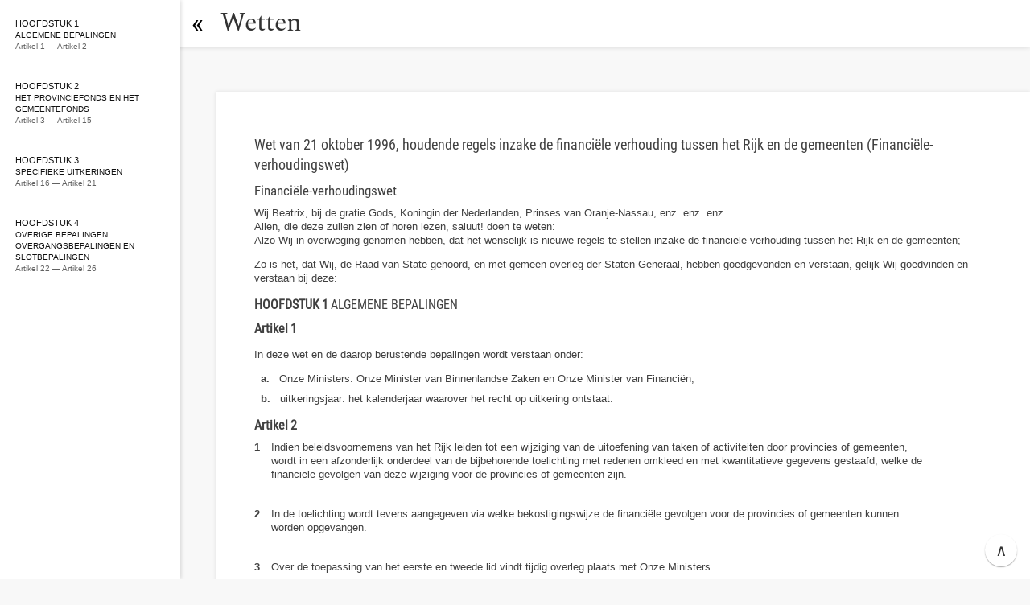

--- FILE ---
content_type: text/html; charset=UTF-8
request_url: https://wetten.lawreader.nl/bwb/BWBR0008290/1999-02-17_0
body_size: 14639
content:
<!DOCTYPE html>
<html amp="" lang="nl">
  <head>
    <meta charset="utf-8">
    <meta name="viewport" content="width=device-width,minimum-scale=1,initial-scale=1">
    <meta name="description" content="Wet van 21 oktober 1996, houdende regels inzake de financiële verhouding tussen het Rijk en de gemeenten (Financiële-verhoudingswet)">
    <link href="https://cdn.ampproject.org/v0.js" rel="preload" as="script">
    <link href="/app.webmanifest" rel="manifest">
    <link href="https://fonts.gstatic.com/" rel="preconnect dns-prefetch" crossorigin="">
    <script src="https://cdn.ampproject.org/v0.js" async=""></script>
    <script src="https://cdn.ampproject.org/v0/amp-bind-0.1.js" async="" custom-element="amp-bind"></script>
    <script src="https://cdn.ampproject.org/v0/amp-install-serviceworker-0.1.js" async="" custom-element="amp-install-serviceworker"></script>
    <script src="https://cdn.ampproject.org/v0/amp-analytics-0.1.js" async="" custom-element="amp-analytics"></script>
    <script src="https://cdn.ampproject.org/v0/amp-lightbox-0.1.js" async="" custom-element="amp-lightbox"></script>
    <style amp-boilerplate="">body{-webkit-animation:-amp-start 8s steps(1,end) 0s 1 normal both;-moz-animation:-amp-start 8s steps(1,end) 0s 1 normal both;-ms-animation:-amp-start 8s steps(1,end) 0s 1 normal both;animation:-amp-start 8s steps(1,end) 0s 1 normal both}@-webkit-keyframes -amp-start{from{visibility:hidden}to{visibility:visible}}@-moz-keyframes -amp-start{from{visibility:hidden}to{visibility:visible}}@-ms-keyframes -amp-start{from{visibility:hidden}to{visibility:visible}}@-o-keyframes -amp-start{from{visibility:hidden}to{visibility:visible}}@keyframes -amp-start{from{visibility:hidden}to{visibility:visible}}</style>
    <noscript>
      <style amp-boilerplate="">body{-webkit-animation:none;-moz-animation:none;-ms-animation:none;animation:none}</style>
    </noscript>
    <style type="text/css" amp-custom="">@font-face {
font-display: swap;
font-family: 'Roboto';
font-style: normal;
font-weight: 400;
src: local('Roboto'), local('Roboto-Regular'), url(https://fonts.gstatic.com/s/roboto/v18/KFOmCnqEu92Fr1Mu4mxK.woff2) format('woff2');
}
@font-face {
font-display: swap;
font-family: 'Roboto Condensed';
font-style: normal;
font-weight: 400;
src: local('Roboto Condensed'), local('RobotoCondensed-Regular'), url(https://fonts.gstatic.com/s/robotocondensed/v16/ieVl2ZhZI2eCN5jzbjEETS9weq8-19K7DQ.woff2) format('woff2');
unicode-range: U+0000-00FF, U+0131, U+0152-0153, U+02BB-02BC, U+02C6, U+02DA, U+02DC, U+2000-206F, U+2074, U+20AC, U+2122, U+2191, U+2193, U+2212, U+2215, U+FEFF, U+FFFD;
}
@font-face {
font-display: swap;
font-family: 'Roboto Slab';
font-style: normal;
font-weight: 400;
src: local('Roboto Slab Regular'), local('RobotoSlab-Regular'), url(https://fonts.gstatic.com/s/robotoslab/v7/BngMUXZYTXPIvIBgJJSb6ufN5qU.woff2) format('woff2');
unicode-range: U+0000-00FF, U+0131, U+0152-0153, U+02BB-02BC, U+02C6, U+02DA, U+02DC, U+2000-206F, U+2074, U+20AC, U+2122, U+2191, U+2193, U+2212, U+2215, U+FEFF, U+FFFD;
}
@font-face {
font-display: swap;
font-family: 'Spectral';
font-style: normal;
font-weight: 400;
src: local('Spectral Regular'), local('Spectral-Regular'), url(https://fonts.gstatic.com/s/spectral/v6/rnCr-xNNww_2s0amA9M5kng.woff2) format('woff2');
unicode-range: U+0000-00FF, U+0131, U+0152-0153, U+02BB-02BC, U+02C6, U+02DA, U+02DC, U+2000-206F, U+2074, U+20AC, U+2122, U+2191, U+2193, U+2212, U+2215, U+FEFF, U+FFFD;
}
figure {
margin: 0;
padding: 0;
}
li::marker {
text-align: start;
}
html {
background-color: #f8f8f8;
line-height: 1.4;
font-family: sans-serif;
}
#doc-wrapper {
overflow-x: auto;
}
.bwb * {
position: relative;
}
#doc-container {
margin: 56px 0 56px 268px;
padding: 32px 0 48px;
font-size: 0.8em;
max-width: 1080px;
background-color: white;
box-shadow: 0 0 4px 0 rgba(0, 0, 0, 0.1);
}
#doc-positioner {
padding: 1em 0 0;
}
#doc-margins {
position: relative;
top: 0;
margin: 0 56px 0 48px;
}
.btn-scroll-to-top {
z-index: 1;
width: 40px;
height: 40px;
font-size: 20px;
position: fixed;
bottom: 16px;
right: 16px;
background-color: white;
color: #333333;
box-shadow: 0 1px 1.5px 0 rgba(0, 0, 0, 0.24), 0 1px 1px 0 rgba(0, 0, 0, 0.12);
border-radius: 100px;
-moz-appearance: none;
-webkit-appearance: none;
appearance: none;
border: none;
outline: none;
}
#doc-container .doc-highlight:checked {
background: hsla(218, 30%, 55%, 0.2);
}
#doc-container .doc-highlight:hover {
background: hsla(218, 26%, 83%, 0.2);
}
#doc-container .doc-highlight:checked:hover {
background: hsla(218, 66%, 20%, 0.2);
}
.valign-bottom {
vertical-align: bottom;
}
.valign-middle {
vertical-align: middle;
}
.valign-top {
vertical-align: top;
}
table {
border: #c5c5c5 solid 1px;
border-radius: 8px;
padding: 0 1em;
}
figure figcaption:first-child {
font-weight: bold;
}
.deeplink.toc:hover, *:target > .deeplink.toc {
opacity: 0.7;
}
.deeplink.toc:hover, *:hover > .deeplink.toc {
opacity: 1.0;
}
*:hover > * > .deeplink.toc {
opacity: 0.6;
}
.deeplink.toc {
opacity: 0.3;
top: -13px;
z-index: 7;
}
.deeplink.subtle {
opacity: 0;
background-image: url(/chevron_right.svg);
background-size: 6px;
}
#doc-container *:hover > * > .deeplink.subtle {
opacity: 0.1;
}
.navtargetable .deeplink {
top: -16px;
}
.deeplink:focus {
opacity: 1.0;
}
#doc-container .deeplink.subtle:hover, #doc-container *:hover>.deeplink.subtle, *:target *:hover > * > .deeplink.toc, *:target ~ *:hover > * > .deeplink.toc {
opacity: 0.9;
}
.kop:target ~ * .deeplink:hover, *:target *:hover > .deeplink {
opacity: 0.9;
}
#doc-container *:target>.deeplink.subtle {
opacity: 0.7;
}
.deeplink {
transition: opacity 200ms ease-out 0s;
content: '';
opacity: 0.3;
background: url(/chain.svg) center / 16px no-repeat;
position: absolute;
left: -48px;
top: -16px;
width: 48px;
height: 48px;
z-index: 5;
display: inline-block;
}
.ref-point {
position: relative;
width: 0;
height: 0;
bottom: 0;
left: 0;
display: inline-block;
}
.btn-ai {
transition: opacity 200ms ease-out 0s;
content: '';
opacity: 0.3;
background: url(/img/robot.svg) center / 16px no-repeat;
position: absolute;
left: -48px;
top: -32px;
width: 48px;
height: 48px;
z-index: 5;
display: inline-block;
}
.btn-ai:hover {
opacity: 1.0;
}
#title-anchor {
line-height: 58px;
color: #333333;
text-decoration: none;
display: block;
padding: 0 12px 0 0;
font-size: 32px;
font-family: 'Spectral', serif;
}
#title-container {
display: block;
text-align: center;
position: absolute;
left: 224px;
top: 0;
margin: 0 0 0 50px;
transition: background-color 200ms ease-out 0s, left 200ms ease-out 0s;
}
.nav-open-checkbox:checked ~ #background-wrapper>#top-nav-bar>.left-container {
left: 0;
}
#top-nav-bar {
position: relative;
width: 100%;
height: 58px;
box-shadow: 0 -2px 8px 0 rgba(0, 0, 0, 0.3);
z-index: 4;
overflow: hidden;
background-color: white;
}
.nav-open-checkbox:checked {
left: 0;
}
.nav-open-checkbox {
transition: border-bottom-right-radius 200ms ease-out 0s, opacity 80.0ms ease-out 120.0ms, background-color 200ms ease-out 0s, left 200ms ease-out 0s;
z-index: 10;
left: 216px;
}
.nav-open-checkbox, .nav-open-checkbox-below {
display: block;
width: 58px;
height: 58px;
position: fixed;
top: 0;
}
.nav-open-checkbox, .nav-open-checkbox {
-moz-appearance: none;
-webkit-appearance: none;
appearance: none;
margin: 0;
padding: 0;
border: none;
background: none;
cursor: pointer;
line-height: 58px;
font-size: 32px;
text-align: center;
overflow: hidden;
outline: none;
}
.nav-open-checkbox-below {
z-index: 5;
}
.nav-open-checkbox:focus {
outline: none;
background-color: #f8f8f8;
}
.nav-open-checkbox, .nav-open-checkbox,#nav-toggle-below {
border-bottom-right-radius: 18px;
}
.nav-open-checkbox:hover {
background-color: #f0f0f0;
}
.nav-open-checkbox.nav-closed, .nav-open-checkbox:checked ~ .nav-open-checkbox.nav-open {
background-color: rgba(255, 255, 255, 0.8);
}
.nav-open-checkbox.nav-closed, .nav-open-checkbox:checked, .nav-open-checkbox:checked ~ .nav-open-checkbox.nav-open {
left: 0;
}
.nav-open-checkbox:checked ~ #mount-node-toc {
left: -224px;
}
.nav-open-checkbox::before {
content: '«';
font-family: 'Roboto';
}
.nav-open-checkbox:checked::before {
content: '»';
}
#nav-toggle-below {
box-shadow: 0 0 3px 0 rgba(0, 0, 0, 0.3);
}
.shim-to-close-navigation {
display: none;
}
.shim-to-scroll {
display: block;
position: absolute;
top: 0;
left: 0;
right: 0;
bottom: 0;
}
#mount-node-toc {
margin: 0;
padding: 4px 0 0;
-webkit-overflow-scrolling: touch;
word-break: break-word;
overflow-y: auto;
width: 224px;
position: fixed;
left: 0;
top: 0;
z-index: 10;
background-color: white;
bottom: 0;
box-shadow: 0 0 6px 0 rgba(0, 0, 0, 0.2);
transition: left 200ms ease-out 0s;
}
.document-navigation {
font-size: 0.7em;
}
.nav-list {
margin: 0;
padding: 0;
position: relative;
list-style-type: none;
}
.sublist-check ~ .nav-list {
z-index: 9;
display: none;
}
.nav-list a {
text-decoration: none;
color: #101010;
}
.nav-list .nav-list {
padding-left: 10px;
}
.sublist-check:checked ~ .nav-list {
display: block;
}
.sublist {
position: relative;
display: block;
}
.sublist-check:hover, .labelling:hover {
cursor: pointer;
background-color: #ececec;
}
.sublist-check {
-moz-appearance: none;
-webkit-appearance: none;
appearance: none;
margin: 0;
padding: 0;
opacity: 0.2;
z-index: 9;
position: absolute;
top: 0;
bottom: 0;
left: 0;
right: 0;
width: 100%;
height: 100%;
border: none;
display: block;
}
.sublist-check:checked ~ .labelling.sublist-labelling {
background-image: url(/img/chevron_down.svg);
}
.labelling.sublist-labelling {
position: relative;
display: block;
background-image: url(/chevron_right.svg);
background-repeat: no-repeat;
background-position: 4px center;
background-size: 8px 8px;
}
.title-container.labelling {
position: relative;
}
.sublist-labelling.title-container {
padding: 18px 19px;
}
.nav-list .item {
margin: 0;
padding: 0;
}
.nav-list .item .labelling a {
margin: 0;
padding: 18px 9px;
display: block;
}
.nav-list .sublabel {
font-size: 0.9em;
}
.nav-list .range {
font-size: 0.85em;
color: #626262;
}
.bwb {
color: #404040;
}
.bwb h1, .bwb h2, .bwb .kop {
font-family: 'Roboto Condensed', sans-serif;
}
.bwb h1, .bwb h2 {
font-size: 1.4em;
font-weight: 400;
margin: 0.47em 0;
}
.bwb h2 {
font-size: 1.3em;
}
.bwb .kop .nr {
font-style: normal;
display: inline;
}
.bwb .kop {
font-size: 1.1em;
font-weight: 600;
margin: 0.47em 0;
}
.bwb .kop .label, .bwb .kop .nr, .bwb .kop .titel {
font-style: normal;
display: inline;
}
.bwb .kop .titel {
font-weight: normal;
}
.bwb .lid>.lijst {
margin: 0;
padding: 0 0 0 8px;
}
.highlighted::after {
content: '';
display: block;
position: relative;
box-shadow: 0 0 16px 1px rgba(255, 196, 82, 0.29);
}
*:target > * > * .deeplink, *:target .deeplink.subtle, .kop:target ~ .navtargetable .deeplink.subtle, .doc-target.focus ~ .navtargetable .deeplink.subtle {
opacity: 0.2;
background-image: url(/chevron_right.svg);
background-size: 6px;
}
#doc-container .doc-target, #doc-container .navtargetable::before {
background: #d6dae4;
position: absolute;
border-radius: 4px;
bottom: 0;
top: -8px;
}
#doc-container .navtargetable:target::before {
visibility: visible;
}
#doc-container .navtargetable::before {
content: '';
visibility: hidden;
display: block;
position: absolute;
left: -40px;
width: 32px;
}
#doc-container *:target ~ .doc-target, *:target > .doc-target, .doc-target.focus {
display: block;
}
.doc-target {
position: absolute;
left: -40px;
width: 32px;
z-index: 0;
background: #d6dae4;
display: none;
}
#doc-container .nav-offset {
position: absolute;
left: -48px;
top: -87px;
display: block;
height: 1px;
width: 1px;
visibility: hidden;
}
#doc-container .doc-highlight {
-moz-appearance: none;
-webkit-appearance: none;
appearance: none;
margin: 0;
padding: 0;
outline: none;
position: absolute;
top: 0;
bottom: 0;
left: -92px;
width: 44px;
z-index: 0;
opacity: 1.0;
background-color: transparent;
}
#doc-container .doc-highlight:focus {
border: 2px dotted #a081d7;
}
.bwb .lijst {
list-style-type: none;
padding-left: 8px;
}
.bwb li {
margin: 0 0 8px;
}
.bwb .lijst .li\.nr {
padding: 0 12px 0 0;
font-weight: bold;
}
.bwb .lid {
display: block;
margin: 0 0 16px;
}
.bwb .lid>.al {
display: inline-block;
width: 90%;
margin: 0 0 16px;
}
.bwb .lid>.lidnr {
display: inline-block;
width: initial;
vertical-align: top;
font-weight: bold;
margin: 0 2px 0 0;
}
.bwb .lid>* {
display: block;
}
li>* {
}
li>.li\.nr {
display: inline-block;
width: initial;
margin: 0;
vertical-align: top;
}
li>.al {
display: inline-block;
margin-top: 0;
width: 90%;
}
@media (max-width: 400px) {
.bwb .lid>.al {
display: block;
width: initial;
}
}
#searchInput {
color: #20202a;
font-size: 1.8rem;
line-height: 1.4em;
width: 100%;
padding: 18px 160px 18px 60px;
margin: 0;
border: none;
border-radius: 4px;
background: 0 0;
}
#btn-open-search.hidden {
}
#btn-open-search {
display: none;
text-align: right;
position: fixed;
right: 0;
top: 0;
z-index: 4;
width: 58px;
height: 58px;
margin: 0;
padding: 0;
appearance: none;
border: none;
background: url('/srch.svg') center no-repeat;
}
#search-fragment {
position: relative;
width: 90vw;
padding: 23px 0 0;
margin: 0;
background: #fafafc;
box-shadow: 0 2px 50px 0 rgb(0 0 0 / 50%);
}
.lightbox-background {
background: black;
opacity: 0.6;
position: fixed;
left: 0;
top: 0;
right: 0;
bottom: 0;
}
.lightbox {
width: 100%;
height: 100%;
position: absolute;
display: flex;
align-items: center;
justify-content: center;
color: white;
}
@media (max-width: 641px) {
#title-container {
left: 24px;
}
#doc-margins {
margin: 0 16px 0 48px;
}
#background-wrapper {
background: white;
}
.shim-to-scroll {
display: none;
}
.shim-to-close-navigation {
display: block;
position: absolute;
top: 0;
left: 0;
right: 0;
bottom: 0;
}
.nav-open-checkbox, .nav-open-checkbox {
background: white;
}
.nav-open-checkbox:not(:checked):focus,.nav-open-checkbox:not(:checked):hover {
background: rgba(255, 255, 255, 0.4);
}
.nav-open-checkbox:not(:checked) ~ #background-wrapper {
filter: brightness(0.7) blur(1.3px);
}
.nav-open-checkbox:not(:checked) {
bottom: 0;
right: 0;
left: 0;
top: 0;
width: 100%;
height: 100%;
background: none;
}
.nav-open-checkbox:not(:checked) ~ #nav-toggle.nav-open {
left: 172px;
opacity: 0.0;
}
.nav-open-checkbox:not(:checked)::before {
position: absolute;
display: block;
left: 224px;
padding-left: 10px;
}
#doc-container {
margin: 0 0 0 0;
box-shadow: none;
}
.nav-open-checkbox:checked {
width: 68px;
height: 68px;
padding-left: 10px;
padding-top: 10px;
left: -10px;
top: -10px;
box-shadow: 1px 5px 7px 0 rgb(0 0 0 / 20%);
}
.nav-open-checkbox::before {
content: '«';
}
.nav-open-checkbox:checked::before {
content: '»';
}
.nav-open-checkbox ~ .nav-open-checkbox.nav-open {
}
}
@media (min-width: 1440px) {
#search-fragment {
max-width: 1200px;
padding: 32px 210px 0;
}
}
@media (min-width: 1280px) {
#search-fragment {
max-width: 1060px;
padding: 32px 140px 0;
}
}
@media (min-width: 1000px) {
.bwb .lijst li.li {
display: table;
}
.bwb .lid {
margin: 0 0 16px;
}
.bwb .lid>.lidnr {
width: initial;
padding: 0 8px 0 0;
position: relative;
}
.bwb .lijst>.li>* {
width: initial;
display: table-cell;
vertical-align: top;
}
}
.koning, .uitgifte {
text-align: right;
font-style: italic;
}
.dagtekening {
font-style: italic;
}
.ondertekening {
font-style: italic;
}
.ondertekening .naam {
display: block;
}
</style>
    <link rel="sitemap" type="application/xml" title="Sitemap" href="https://wetten.lawreader.nl/sitemap_wetten.xml">
    <link href="https://wetten.lawreader.nl/bwb/BWBR0008290/1999-02-17_0/" rel="canonical">
    <link href="https://www.lawreader.nl/manifest.webmanifest" rel="manifest">
    <meta name="msvalidate.01" content="81B3B06D2F0C7754F5275618518EF807">
    <meta name="application-name" content="Nederlandse Wet">
    <link href="https://www.lawreader.nl/touch-icon-iphone.png" rel="apple-touch-icon">
    <link rel="apple-touch-icon" sizes="76x76" href="https://www.lawreader.nl/touch-icon-ipad.png">
    <link rel="apple-touch-icon" sizes="120x120" href="https://www.lawreader.nl/touch-icon-iphone-retina.png">
    <link rel="apple-touch-icon" sizes="152x152" href="https://www.lawreader.nl/touch-icon-ipad-retina.png">
    <link rel="icon" sizes="512x512" href="https://www.lawreader.nl/favicon-512.png">
    <link rel="icon" sizes="128x128" href="https://www.lawreader.nl/favicon-128.png">
    <link rel="icon" sizes="64x64" href="https://www.lawreader.nl/favicon.png">
    <meta http-equiv="X-UA-Compatible" content="IE=edge">
    <title>Financiële-verhoudingswet</title>
    <script type="application/ld+json">{}</script>
  </head>
  <body><input type="checkbox" class="nav-open-checkbox nav-open" id="nav-toggle" role="button" data-amp-bind-checked="navhidden" tabindex="0" on="change:AMP.pushState({navhidden:event.checked})">
    <div id="nav-toggle-below"></div>
    <div class="document-navigation notnavclicked" data-amp-bind-class="navbtnclicked ? 'document-navigation ya' : 'document-navigation notnavclicked'" id="mount-node-toc">
      <nav class="inline-toc">
        <ol class="nav-list">
          <li class="sublist"><a href="#Hoofdstuk1" class="title-container labelling sublist-labelling">
              <div class="label"><span class="name">HOOFDSTUK 1</span></div>
              <div class="sublabel">ALGEMENE BEPALINGEN</div>
              <div class="range">Artikel 1 — Artikel 2</div>
            </a><input type="checkbox" class="sublist-check">
            <ol class="nav-list">
              <li class="item">
                <div class="title-container labelling"><a href="#Hoofdstuk1-Artikel1">
                    <div class="title-container">
                      <div class="label"><span class="name">Artikel 1</span></div>
                    </div>
                  </a>
                  <div class="shim-to-scroll" tabindex="0" role="button" on="tap:AMP.pushState({focusedId:'Hoofdstuk1-Artikel1'}),Hoofdstuk1-Artikel1-target.toggleClass(class='focus'),Hoofdstuk1-Artikel1-offset.scrollTo(duration=300)"></div>
                  <div class="shim-to-close-navigation" tabindex="0" role="button" on="tap:AMP.pushState({focusedId:'Hoofdstuk1-Artikel1',navhidden:true}),Hoofdstuk1-Artikel1-target.toggleClass(class='focus'),Hoofdstuk1-Artikel1-offset.scrollTo(duration=300)"></div>
                </div>
              </li>
              <li class="item">
                <div class="title-container labelling"><a href="#Hoofdstuk1-Artikel2">
                    <div class="title-container">
                      <div class="label"><span class="name">Artikel 2</span></div>
                    </div>
                  </a>
                  <div class="shim-to-scroll" tabindex="0" role="button" on="tap:AMP.pushState({focusedId:'Hoofdstuk1-Artikel2'}),Hoofdstuk1-Artikel2-target.toggleClass(class='focus'),Hoofdstuk1-Artikel2-offset.scrollTo(duration=300)"></div>
                  <div class="shim-to-close-navigation" tabindex="0" role="button" on="tap:AMP.pushState({focusedId:'Hoofdstuk1-Artikel2',navhidden:true}),Hoofdstuk1-Artikel2-target.toggleClass(class='focus'),Hoofdstuk1-Artikel2-offset.scrollTo(duration=300)"></div>
                </div>
              </li>
            </ol>
          </li>
          <li class="sublist"><a href="#Hoofdstuk2" class="title-container labelling sublist-labelling">
              <div class="label"><span class="name">HOOFDSTUK 2</span></div>
              <div class="sublabel">HET PROVINCIEFONDS EN HET GEMEENTEFONDS</div>
              <div class="range">Artikel 3 — Artikel 15</div>
            </a><input type="checkbox" class="sublist-check">
            <ol class="nav-list">
              <li class="sublist"><a href="#Hoofdstuk2-Paragraaf2-1" class="title-container labelling sublist-labelling">
                  <div class="label"><span class="name">Paragraaf 2.1</span></div>
                  <div class="sublabel">Algemeen</div>
                  <div class="range">Artikel 3 — Artikel 5</div>
                </a><input type="checkbox" class="sublist-check">
                <ol class="nav-list">
                  <li class="item">
                    <div class="title-container labelling"><a href="#Hoofdstuk2-Paragraaf2-1-Artikel3">
                        <div class="title-container">
                          <div class="label"><span class="name">Artikel 3</span></div>
                        </div>
                      </a>
                      <div class="shim-to-scroll" tabindex="0" role="button" on="tap:AMP.pushState({focusedId:'Hoofdstuk2-Paragraaf2-1-Artikel3'}),Hoofdstuk2-Paragraaf2-1-Artikel3-target.toggleClass(class='focus'),Hoofdstuk2-Paragraaf2-1-Artikel3-offset.scrollTo(duration=300)"></div>
                      <div class="shim-to-close-navigation" tabindex="0" role="button" on="tap:AMP.pushState({focusedId:'Hoofdstuk2-Paragraaf2-1-Artikel3',navhidden:true}),Hoofdstuk2-Paragraaf2-1-Artikel3-target.toggleClass(class='focus'),Hoofdstuk2-Paragraaf2-1-Artikel3-offset.scrollTo(duration=300)"></div>
                    </div>
                  </li>
                  <li class="item">
                    <div class="title-container labelling"><a href="#Hoofdstuk2-Paragraaf2-1-Artikel4">
                        <div class="title-container">
                          <div class="label"><span class="name">Artikel 4</span></div>
                        </div>
                      </a>
                      <div class="shim-to-scroll" tabindex="0" role="button" on="tap:AMP.pushState({focusedId:'Hoofdstuk2-Paragraaf2-1-Artikel4'}),Hoofdstuk2-Paragraaf2-1-Artikel4-target.toggleClass(class='focus'),Hoofdstuk2-Paragraaf2-1-Artikel4-offset.scrollTo(duration=300)"></div>
                      <div class="shim-to-close-navigation" tabindex="0" role="button" on="tap:AMP.pushState({focusedId:'Hoofdstuk2-Paragraaf2-1-Artikel4',navhidden:true}),Hoofdstuk2-Paragraaf2-1-Artikel4-target.toggleClass(class='focus'),Hoofdstuk2-Paragraaf2-1-Artikel4-offset.scrollTo(duration=300)"></div>
                    </div>
                  </li>
                  <li class="item">
                    <div class="title-container labelling"><a href="#Hoofdstuk2-Paragraaf2-1-Artikel5">
                        <div class="title-container">
                          <div class="label"><span class="name">Artikel 5</span></div>
                        </div>
                      </a>
                      <div class="shim-to-scroll" tabindex="0" role="button" on="tap:AMP.pushState({focusedId:'Hoofdstuk2-Paragraaf2-1-Artikel5'}),Hoofdstuk2-Paragraaf2-1-Artikel5-target.toggleClass(class='focus'),Hoofdstuk2-Paragraaf2-1-Artikel5-offset.scrollTo(duration=300)"></div>
                      <div class="shim-to-close-navigation" tabindex="0" role="button" on="tap:AMP.pushState({focusedId:'Hoofdstuk2-Paragraaf2-1-Artikel5',navhidden:true}),Hoofdstuk2-Paragraaf2-1-Artikel5-target.toggleClass(class='focus'),Hoofdstuk2-Paragraaf2-1-Artikel5-offset.scrollTo(duration=300)"></div>
                    </div>
                  </li>
                </ol>
              </li>
              <li class="sublist"><a href="#Hoofdstuk2-Paragraaf2-2" class="title-container labelling sublist-labelling">
                  <div class="label"><span class="name">Paragraaf 2.2</span></div>
                  <div class="sublabel">De algemene uitkering</div>
                  <div class="range">Artikel 6 — Artikel 11</div>
                </a><input type="checkbox" class="sublist-check">
                <ol class="nav-list">
                  <li class="item">
                    <div class="title-container labelling"><a href="#Hoofdstuk2-Paragraaf2-2-Artikel6">
                        <div class="title-container">
                          <div class="label"><span class="name">Artikel 6</span></div>
                        </div>
                      </a>
                      <div class="shim-to-scroll" tabindex="0" role="button" on="tap:AMP.pushState({focusedId:'Hoofdstuk2-Paragraaf2-2-Artikel6'}),Hoofdstuk2-Paragraaf2-2-Artikel6-target.toggleClass(class='focus'),Hoofdstuk2-Paragraaf2-2-Artikel6-offset.scrollTo(duration=300)"></div>
                      <div class="shim-to-close-navigation" tabindex="0" role="button" on="tap:AMP.pushState({focusedId:'Hoofdstuk2-Paragraaf2-2-Artikel6',navhidden:true}),Hoofdstuk2-Paragraaf2-2-Artikel6-target.toggleClass(class='focus'),Hoofdstuk2-Paragraaf2-2-Artikel6-offset.scrollTo(duration=300)"></div>
                    </div>
                  </li>
                  <li class="item">
                    <div class="title-container labelling"><a href="#Hoofdstuk2-Paragraaf2-2-Artikel7">
                        <div class="title-container">
                          <div class="label"><span class="name">Artikel 7</span></div>
                        </div>
                      </a>
                      <div class="shim-to-scroll" tabindex="0" role="button" on="tap:AMP.pushState({focusedId:'Hoofdstuk2-Paragraaf2-2-Artikel7'}),Hoofdstuk2-Paragraaf2-2-Artikel7-target.toggleClass(class='focus'),Hoofdstuk2-Paragraaf2-2-Artikel7-offset.scrollTo(duration=300)"></div>
                      <div class="shim-to-close-navigation" tabindex="0" role="button" on="tap:AMP.pushState({focusedId:'Hoofdstuk2-Paragraaf2-2-Artikel7',navhidden:true}),Hoofdstuk2-Paragraaf2-2-Artikel7-target.toggleClass(class='focus'),Hoofdstuk2-Paragraaf2-2-Artikel7-offset.scrollTo(duration=300)"></div>
                    </div>
                  </li>
                  <li class="item">
                    <div class="title-container labelling"><a href="#Hoofdstuk2-Paragraaf2-2-Artikel8">
                        <div class="title-container">
                          <div class="label"><span class="name">Artikel 8</span></div>
                        </div>
                      </a>
                      <div class="shim-to-scroll" tabindex="0" role="button" on="tap:AMP.pushState({focusedId:'Hoofdstuk2-Paragraaf2-2-Artikel8'}),Hoofdstuk2-Paragraaf2-2-Artikel8-target.toggleClass(class='focus'),Hoofdstuk2-Paragraaf2-2-Artikel8-offset.scrollTo(duration=300)"></div>
                      <div class="shim-to-close-navigation" tabindex="0" role="button" on="tap:AMP.pushState({focusedId:'Hoofdstuk2-Paragraaf2-2-Artikel8',navhidden:true}),Hoofdstuk2-Paragraaf2-2-Artikel8-target.toggleClass(class='focus'),Hoofdstuk2-Paragraaf2-2-Artikel8-offset.scrollTo(duration=300)"></div>
                    </div>
                  </li>
                  <li class="item">
                    <div class="title-container labelling"><a href="#Hoofdstuk2-Paragraaf2-2-Artikel9">
                        <div class="title-container">
                          <div class="label"><span class="name">Artikel 9</span></div>
                        </div>
                      </a>
                      <div class="shim-to-scroll" tabindex="0" role="button" on="tap:AMP.pushState({focusedId:'Hoofdstuk2-Paragraaf2-2-Artikel9'}),Hoofdstuk2-Paragraaf2-2-Artikel9-target.toggleClass(class='focus'),Hoofdstuk2-Paragraaf2-2-Artikel9-offset.scrollTo(duration=300)"></div>
                      <div class="shim-to-close-navigation" tabindex="0" role="button" on="tap:AMP.pushState({focusedId:'Hoofdstuk2-Paragraaf2-2-Artikel9',navhidden:true}),Hoofdstuk2-Paragraaf2-2-Artikel9-target.toggleClass(class='focus'),Hoofdstuk2-Paragraaf2-2-Artikel9-offset.scrollTo(duration=300)"></div>
                    </div>
                  </li>
                  <li class="item">
                    <div class="title-container labelling"><a href="#Hoofdstuk2-Paragraaf2-2-Artikel10">
                        <div class="title-container">
                          <div class="label"><span class="name">Artikel 10</span></div>
                        </div>
                      </a>
                      <div class="shim-to-scroll" tabindex="0" role="button" on="tap:AMP.pushState({focusedId:'Hoofdstuk2-Paragraaf2-2-Artikel10'}),Hoofdstuk2-Paragraaf2-2-Artikel10-target.toggleClass(class='focus'),Hoofdstuk2-Paragraaf2-2-Artikel10-offset.scrollTo(duration=300)"></div>
                      <div class="shim-to-close-navigation" tabindex="0" role="button" on="tap:AMP.pushState({focusedId:'Hoofdstuk2-Paragraaf2-2-Artikel10',navhidden:true}),Hoofdstuk2-Paragraaf2-2-Artikel10-target.toggleClass(class='focus'),Hoofdstuk2-Paragraaf2-2-Artikel10-offset.scrollTo(duration=300)"></div>
                    </div>
                  </li>
                  <li class="item">
                    <div class="title-container labelling"><a href="#Hoofdstuk2-Paragraaf2-2-Artikel11">
                        <div class="title-container">
                          <div class="label"><span class="name">Artikel 11</span></div>
                        </div>
                      </a>
                      <div class="shim-to-scroll" tabindex="0" role="button" on="tap:AMP.pushState({focusedId:'Hoofdstuk2-Paragraaf2-2-Artikel11'}),Hoofdstuk2-Paragraaf2-2-Artikel11-target.toggleClass(class='focus'),Hoofdstuk2-Paragraaf2-2-Artikel11-offset.scrollTo(duration=300)"></div>
                      <div class="shim-to-close-navigation" tabindex="0" role="button" on="tap:AMP.pushState({focusedId:'Hoofdstuk2-Paragraaf2-2-Artikel11',navhidden:true}),Hoofdstuk2-Paragraaf2-2-Artikel11-target.toggleClass(class='focus'),Hoofdstuk2-Paragraaf2-2-Artikel11-offset.scrollTo(duration=300)"></div>
                    </div>
                  </li>
                </ol>
              </li>
              <li class="sublist"><a href="#Hoofdstuk2-Paragraaf2-3" class="title-container labelling sublist-labelling">
                  <div class="label"><span class="name">Paragraaf 2.3</span></div>
                  <div class="sublabel">De aanvullende uitkering</div>
                  <div class="range">Artikel 12</div>
                </a><input type="checkbox" class="sublist-check">
                <ol class="nav-list">
                  <li class="item">
                    <div class="title-container labelling"><a href="#Hoofdstuk2-Paragraaf2-3-Artikel12">
                        <div class="title-container">
                          <div class="label"><span class="name">Artikel 12</span></div>
                        </div>
                      </a>
                      <div class="shim-to-scroll" tabindex="0" role="button" on="tap:AMP.pushState({focusedId:'Hoofdstuk2-Paragraaf2-3-Artikel12'}),Hoofdstuk2-Paragraaf2-3-Artikel12-target.toggleClass(class='focus'),Hoofdstuk2-Paragraaf2-3-Artikel12-offset.scrollTo(duration=300)"></div>
                      <div class="shim-to-close-navigation" tabindex="0" role="button" on="tap:AMP.pushState({focusedId:'Hoofdstuk2-Paragraaf2-3-Artikel12',navhidden:true}),Hoofdstuk2-Paragraaf2-3-Artikel12-target.toggleClass(class='focus'),Hoofdstuk2-Paragraaf2-3-Artikel12-offset.scrollTo(duration=300)"></div>
                    </div>
                  </li>
                </ol>
              </li>
              <li class="sublist"><a href="#Hoofdstuk2-Paragraaf2-4" class="title-container labelling sublist-labelling">
                  <div class="label"><span class="name">Paragraaf 2.4</span></div>
                  <div class="sublabel">De overige uitkeringen</div>
                  <div class="range">Artikel 13 — Artikel 14</div>
                </a><input type="checkbox" class="sublist-check">
                <ol class="nav-list">
                  <li class="item">
                    <div class="title-container labelling"><a href="#Hoofdstuk2-Paragraaf2-4-Artikel13">
                        <div class="title-container">
                          <div class="label"><span class="name">Artikel 13</span></div>
                        </div>
                      </a>
                      <div class="shim-to-scroll" tabindex="0" role="button" on="tap:AMP.pushState({focusedId:'Hoofdstuk2-Paragraaf2-4-Artikel13'}),Hoofdstuk2-Paragraaf2-4-Artikel13-target.toggleClass(class='focus'),Hoofdstuk2-Paragraaf2-4-Artikel13-offset.scrollTo(duration=300)"></div>
                      <div class="shim-to-close-navigation" tabindex="0" role="button" on="tap:AMP.pushState({focusedId:'Hoofdstuk2-Paragraaf2-4-Artikel13',navhidden:true}),Hoofdstuk2-Paragraaf2-4-Artikel13-target.toggleClass(class='focus'),Hoofdstuk2-Paragraaf2-4-Artikel13-offset.scrollTo(duration=300)"></div>
                    </div>
                  </li>
                  <li class="item">
                    <div class="title-container labelling"><a href="#Hoofdstuk2-Paragraaf2-4-Artikel14">
                        <div class="title-container">
                          <div class="label"><span class="name">Artikel 14</span></div>
                        </div>
                      </a>
                      <div class="shim-to-scroll" tabindex="0" role="button" on="tap:AMP.pushState({focusedId:'Hoofdstuk2-Paragraaf2-4-Artikel14'}),Hoofdstuk2-Paragraaf2-4-Artikel14-target.toggleClass(class='focus'),Hoofdstuk2-Paragraaf2-4-Artikel14-offset.scrollTo(duration=300)"></div>
                      <div class="shim-to-close-navigation" tabindex="0" role="button" on="tap:AMP.pushState({focusedId:'Hoofdstuk2-Paragraaf2-4-Artikel14',navhidden:true}),Hoofdstuk2-Paragraaf2-4-Artikel14-target.toggleClass(class='focus'),Hoofdstuk2-Paragraaf2-4-Artikel14-offset.scrollTo(duration=300)"></div>
                    </div>
                  </li>
                </ol>
              </li>
              <li class="sublist"><a href="#Hoofdstuk2-Paragraaf2-5" class="title-container labelling sublist-labelling">
                  <div class="label"><span class="name">Paragraaf 2.5</span></div>
                  <div class="sublabel">De betalingen</div>
                  <div class="range">Artikel 15</div>
                </a><input type="checkbox" class="sublist-check">
                <ol class="nav-list">
                  <li class="item">
                    <div class="title-container labelling"><a href="#Hoofdstuk2-Paragraaf2-5-Artikel15">
                        <div class="title-container">
                          <div class="label"><span class="name">Artikel 15</span></div>
                        </div>
                      </a>
                      <div class="shim-to-scroll" tabindex="0" role="button" on="tap:AMP.pushState({focusedId:'Hoofdstuk2-Paragraaf2-5-Artikel15'}),Hoofdstuk2-Paragraaf2-5-Artikel15-target.toggleClass(class='focus'),Hoofdstuk2-Paragraaf2-5-Artikel15-offset.scrollTo(duration=300)"></div>
                      <div class="shim-to-close-navigation" tabindex="0" role="button" on="tap:AMP.pushState({focusedId:'Hoofdstuk2-Paragraaf2-5-Artikel15',navhidden:true}),Hoofdstuk2-Paragraaf2-5-Artikel15-target.toggleClass(class='focus'),Hoofdstuk2-Paragraaf2-5-Artikel15-offset.scrollTo(duration=300)"></div>
                    </div>
                  </li>
                </ol>
              </li>
            </ol>
          </li>
          <li class="sublist"><a href="#Hoofdstuk3" class="title-container labelling sublist-labelling">
              <div class="label"><span class="name">HOOFDSTUK 3</span></div>
              <div class="sublabel">SPECIFIEKE UITKERINGEN</div>
              <div class="range">Artikel 16 — Artikel 21</div>
            </a><input type="checkbox" class="sublist-check">
            <ol class="nav-list">
              <li class="item">
                <div class="title-container labelling"><a href="#Hoofdstuk3-Artikel16">
                    <div class="title-container">
                      <div class="label"><span class="name">Artikel 16</span></div>
                    </div>
                  </a>
                  <div class="shim-to-scroll" tabindex="0" role="button" on="tap:AMP.pushState({focusedId:'Hoofdstuk3-Artikel16'}),Hoofdstuk3-Artikel16-target.toggleClass(class='focus'),Hoofdstuk3-Artikel16-offset.scrollTo(duration=300)"></div>
                  <div class="shim-to-close-navigation" tabindex="0" role="button" on="tap:AMP.pushState({focusedId:'Hoofdstuk3-Artikel16',navhidden:true}),Hoofdstuk3-Artikel16-target.toggleClass(class='focus'),Hoofdstuk3-Artikel16-offset.scrollTo(duration=300)"></div>
                </div>
              </li>
              <li class="item">
                <div class="title-container labelling"><a href="#Hoofdstuk3-Artikel17">
                    <div class="title-container">
                      <div class="label"><span class="name">Artikel 17</span></div>
                    </div>
                  </a>
                  <div class="shim-to-scroll" tabindex="0" role="button" on="tap:AMP.pushState({focusedId:'Hoofdstuk3-Artikel17'}),Hoofdstuk3-Artikel17-target.toggleClass(class='focus'),Hoofdstuk3-Artikel17-offset.scrollTo(duration=300)"></div>
                  <div class="shim-to-close-navigation" tabindex="0" role="button" on="tap:AMP.pushState({focusedId:'Hoofdstuk3-Artikel17',navhidden:true}),Hoofdstuk3-Artikel17-target.toggleClass(class='focus'),Hoofdstuk3-Artikel17-offset.scrollTo(duration=300)"></div>
                </div>
              </li>
              <li class="item">
                <div class="title-container labelling"><a href="#Hoofdstuk3-Artikel18">
                    <div class="title-container">
                      <div class="label"><span class="name">Artikel 18</span></div>
                    </div>
                  </a>
                  <div class="shim-to-scroll" tabindex="0" role="button" on="tap:AMP.pushState({focusedId:'Hoofdstuk3-Artikel18'}),Hoofdstuk3-Artikel18-target.toggleClass(class='focus'),Hoofdstuk3-Artikel18-offset.scrollTo(duration=300)"></div>
                  <div class="shim-to-close-navigation" tabindex="0" role="button" on="tap:AMP.pushState({focusedId:'Hoofdstuk3-Artikel18',navhidden:true}),Hoofdstuk3-Artikel18-target.toggleClass(class='focus'),Hoofdstuk3-Artikel18-offset.scrollTo(duration=300)"></div>
                </div>
              </li>
              <li class="item">
                <div class="title-container labelling"><a href="#Hoofdstuk3-Artikel19">
                    <div class="title-container">
                      <div class="label"><span class="name">Artikel 19</span></div>
                    </div>
                  </a>
                  <div class="shim-to-scroll" tabindex="0" role="button" on="tap:AMP.pushState({focusedId:'Hoofdstuk3-Artikel19'}),Hoofdstuk3-Artikel19-target.toggleClass(class='focus'),Hoofdstuk3-Artikel19-offset.scrollTo(duration=300)"></div>
                  <div class="shim-to-close-navigation" tabindex="0" role="button" on="tap:AMP.pushState({focusedId:'Hoofdstuk3-Artikel19',navhidden:true}),Hoofdstuk3-Artikel19-target.toggleClass(class='focus'),Hoofdstuk3-Artikel19-offset.scrollTo(duration=300)"></div>
                </div>
              </li>
              <li class="item">
                <div class="title-container labelling"><a href="#Hoofdstuk3-Artikel20">
                    <div class="title-container">
                      <div class="label"><span class="name">Artikel 20</span></div>
                    </div>
                  </a>
                  <div class="shim-to-scroll" tabindex="0" role="button" on="tap:AMP.pushState({focusedId:'Hoofdstuk3-Artikel20'}),Hoofdstuk3-Artikel20-target.toggleClass(class='focus'),Hoofdstuk3-Artikel20-offset.scrollTo(duration=300)"></div>
                  <div class="shim-to-close-navigation" tabindex="0" role="button" on="tap:AMP.pushState({focusedId:'Hoofdstuk3-Artikel20',navhidden:true}),Hoofdstuk3-Artikel20-target.toggleClass(class='focus'),Hoofdstuk3-Artikel20-offset.scrollTo(duration=300)"></div>
                </div>
              </li>
              <li class="item">
                <div class="title-container labelling"><a href="#Hoofdstuk3-Artikel21">
                    <div class="title-container">
                      <div class="label"><span class="name">Artikel 21</span></div>
                    </div>
                  </a>
                  <div class="shim-to-scroll" tabindex="0" role="button" on="tap:AMP.pushState({focusedId:'Hoofdstuk3-Artikel21'}),Hoofdstuk3-Artikel21-target.toggleClass(class='focus'),Hoofdstuk3-Artikel21-offset.scrollTo(duration=300)"></div>
                  <div class="shim-to-close-navigation" tabindex="0" role="button" on="tap:AMP.pushState({focusedId:'Hoofdstuk3-Artikel21',navhidden:true}),Hoofdstuk3-Artikel21-target.toggleClass(class='focus'),Hoofdstuk3-Artikel21-offset.scrollTo(duration=300)"></div>
                </div>
              </li>
            </ol>
          </li>
          <li class="sublist"><a href="#Hoofdstuk4" class="title-container labelling sublist-labelling">
              <div class="label"><span class="name">HOOFDSTUK 4</span></div>
              <div class="sublabel">OVERIGE BEPALINGEN, OVERGANGSBEPALINGEN EN SLOTBEPALINGEN</div>
              <div class="range">Artikel 22 — Artikel 26</div>
            </a><input type="checkbox" class="sublist-check">
            <ol class="nav-list">
              <li class="sublist"><a href="#Hoofdstuk4-Paragraaf4-1" class="title-container labelling sublist-labelling">
                  <div class="label"><span class="name">Paragraaf 4.1</span></div>
                  <div class="sublabel">Overige bepalingen</div>
                  <div class="range">Artikel 22 — Artikel 23</div>
                </a><input type="checkbox" class="sublist-check">
                <ol class="nav-list">
                  <li class="item">
                    <div class="title-container labelling"><a href="#Hoofdstuk4-Paragraaf4-1-Artikel22">
                        <div class="title-container">
                          <div class="label"><span class="name">Artikel 22</span></div>
                        </div>
                      </a>
                      <div class="shim-to-scroll" tabindex="0" role="button" on="tap:AMP.pushState({focusedId:'Hoofdstuk4-Paragraaf4-1-Artikel22'}),Hoofdstuk4-Paragraaf4-1-Artikel22-target.toggleClass(class='focus'),Hoofdstuk4-Paragraaf4-1-Artikel22-offset.scrollTo(duration=300)"></div>
                      <div class="shim-to-close-navigation" tabindex="0" role="button" on="tap:AMP.pushState({focusedId:'Hoofdstuk4-Paragraaf4-1-Artikel22',navhidden:true}),Hoofdstuk4-Paragraaf4-1-Artikel22-target.toggleClass(class='focus'),Hoofdstuk4-Paragraaf4-1-Artikel22-offset.scrollTo(duration=300)"></div>
                    </div>
                  </li>
                  <li class="item">
                    <div class="title-container labelling"><a href="#Hoofdstuk4-Paragraaf4-1-Artikel23">
                        <div class="title-container">
                          <div class="label"><span class="name">Artikel 23</span></div>
                        </div>
                      </a>
                      <div class="shim-to-scroll" tabindex="0" role="button" on="tap:AMP.pushState({focusedId:'Hoofdstuk4-Paragraaf4-1-Artikel23'}),Hoofdstuk4-Paragraaf4-1-Artikel23-target.toggleClass(class='focus'),Hoofdstuk4-Paragraaf4-1-Artikel23-offset.scrollTo(duration=300)"></div>
                      <div class="shim-to-close-navigation" tabindex="0" role="button" on="tap:AMP.pushState({focusedId:'Hoofdstuk4-Paragraaf4-1-Artikel23',navhidden:true}),Hoofdstuk4-Paragraaf4-1-Artikel23-target.toggleClass(class='focus'),Hoofdstuk4-Paragraaf4-1-Artikel23-offset.scrollTo(duration=300)"></div>
                    </div>
                  </li>
                </ol>
              </li>
              <li class="sublist"><a href="#Hoofdstuk4-Paragraaf4-2" class="title-container labelling sublist-labelling">
                  <div class="label"><span class="name">Paragraaf 4.2</span></div>
                  <div class="sublabel">Overgangsbepalingen</div>
                  <div class="range">Artikel 24</div>
                </a><input type="checkbox" class="sublist-check">
                <ol class="nav-list">
                  <li class="item">
                    <div class="title-container labelling"><a href="#Hoofdstuk4-Paragraaf4-2-Artikel24">
                        <div class="title-container">
                          <div class="label"><span class="name">Artikel 24</span></div>
                        </div>
                      </a>
                      <div class="shim-to-scroll" tabindex="0" role="button" on="tap:AMP.pushState({focusedId:'Hoofdstuk4-Paragraaf4-2-Artikel24'}),Hoofdstuk4-Paragraaf4-2-Artikel24-target.toggleClass(class='focus'),Hoofdstuk4-Paragraaf4-2-Artikel24-offset.scrollTo(duration=300)"></div>
                      <div class="shim-to-close-navigation" tabindex="0" role="button" on="tap:AMP.pushState({focusedId:'Hoofdstuk4-Paragraaf4-2-Artikel24',navhidden:true}),Hoofdstuk4-Paragraaf4-2-Artikel24-target.toggleClass(class='focus'),Hoofdstuk4-Paragraaf4-2-Artikel24-offset.scrollTo(duration=300)"></div>
                    </div>
                  </li>
                </ol>
              </li>
              <li class="sublist"><a href="#Hoofdstuk4-Paragraaf4-3" class="title-container labelling sublist-labelling">
                  <div class="label"><span class="name">Paragraaf 4.3</span></div>
                  <div class="sublabel">Slotbepalingen</div>
                  <div class="range">Artikel 25 — Artikel 26</div>
                </a><input type="checkbox" class="sublist-check">
                <ol class="nav-list">
                  <li class="item">
                    <div class="title-container labelling"><a href="#Hoofdstuk4-Paragraaf4-3-Artikel25">
                        <div class="title-container">
                          <div class="label"><span class="name">Artikel 25</span></div>
                        </div>
                      </a>
                      <div class="shim-to-scroll" tabindex="0" role="button" on="tap:AMP.pushState({focusedId:'Hoofdstuk4-Paragraaf4-3-Artikel25'}),Hoofdstuk4-Paragraaf4-3-Artikel25-target.toggleClass(class='focus'),Hoofdstuk4-Paragraaf4-3-Artikel25-offset.scrollTo(duration=300)"></div>
                      <div class="shim-to-close-navigation" tabindex="0" role="button" on="tap:AMP.pushState({focusedId:'Hoofdstuk4-Paragraaf4-3-Artikel25',navhidden:true}),Hoofdstuk4-Paragraaf4-3-Artikel25-target.toggleClass(class='focus'),Hoofdstuk4-Paragraaf4-3-Artikel25-offset.scrollTo(duration=300)"></div>
                    </div>
                  </li>
                  <li class="item">
                    <div class="title-container labelling"><a href="#Hoofdstuk4-Paragraaf4-3-Artikel26">
                        <div class="title-container">
                          <div class="label"><span class="name">Artikel 26</span></div>
                        </div>
                      </a>
                      <div class="shim-to-scroll" tabindex="0" role="button" on="tap:AMP.pushState({focusedId:'Hoofdstuk4-Paragraaf4-3-Artikel26'}),Hoofdstuk4-Paragraaf4-3-Artikel26-target.toggleClass(class='focus'),Hoofdstuk4-Paragraaf4-3-Artikel26-offset.scrollTo(duration=300)"></div>
                      <div class="shim-to-close-navigation" tabindex="0" role="button" on="tap:AMP.pushState({focusedId:'Hoofdstuk4-Paragraaf4-3-Artikel26',navhidden:true}),Hoofdstuk4-Paragraaf4-3-Artikel26-target.toggleClass(class='focus'),Hoofdstuk4-Paragraaf4-3-Artikel26-offset.scrollTo(duration=300)"></div>
                    </div>
                  </li>
                </ol>
              </li>
            </ol>
          </li>
        </ol>
      </nav>
    </div>
    <div class="notnavclicked" id="background-wrapper" data-amp-bind-class="navbtnclicked ? 'ya' : 'notnavclicked'">
      <nav id="top-nav-bar">
        <div class="nav-closed" id="left-container">
          <div id="title-container"><a href="/" id="title-anchor">Wetten</a></div>
        </div>
      </nav>
      <div id="doc-wrapper">
        <div class="wetten bwb" id="doc-container">
          <div id="mount-node-doc-contents">
            <div id="doc-positioner">
              <div id="doc-margins">
                <div id="mount-point-drop-down-menu"></div>
                <div class="main-container" id="app-container"><button class="btn-scroll-to-top" on="tap:top-nav-bar.scrollTo(duration=200)" role="button" aria-label="Scroll naar boven">∧</button>
                  <div id="mount-point-menu"></div>
                  <div id="mount-point-menu-btn"></div>
                  <div id="mount-point-scroll-to-top"></div>
                  <h1>Wet van 21 oktober 1996, houdende regels inzake de financiële verhouding tussen het Rijk en de gemeenten (Financiële-verhoudingswet)</h1>
                  <h2>Financiële-verhoudingswet</h2>
                  <main class="wetgeving" id="4">
  
  
  
                    <div class="wet-besluit" id="4-wet_besluit">
    
                      <div class="aanhef" id="Aanhef">
  
                        <div class="wij" id="Aanhef-wij">Wij Beatrix, bij de gratie Gods, Koningin der Nederlanden, Prinses van Oranje-Nassau, enz. enz. enz.</div>

  
                        <div class="considerans" id="Aanhef-considerans">
    
                          <div class="considerans.al" id="Aanhef-considerans-considerans_al">Allen, die deze zullen zien of horen lezen, saluut! doen te weten:</div>

    
                          <div class="considerans.al" id="Aanhef-considerans-considerans_al-2">Alzo Wij in overweging genomen hebben, dat het wenselijk is nieuwe regels te stellen inzake de financiële verhouding tussen het Rijk en de gemeenten;</div>

  </div>

  
                        <div class="afkondiging" id="Aanhef-afkondiging">
    
                          <p class="al" id="Aanhef-afkondiging-al">Zo is het, dat Wij, de Raad van State gehoord, en met gemeen overleg der Staten-Generaal, hebben goedgevonden en verstaan, gelijk Wij goedvinden en verstaan bij deze:</p>

  </div>

</div>

    
                      <div class="wettekst" id="4-wet_besluit-wettekst">
      
                        <div class="hoofdstuk" id="Hoofdstuk1">
                          <div class="nav-offset" id="Hoofdstuk1-offset"></div>
<input type="checkbox" name="highlighted" class="doc-highlight" id="Hoofdstuk1-highlight" tabindex="-1">
  
                          <header class="kop" id="Hoofdstuk1-kop">
    
                            <h3 class="label" id="Hoofdstuk1-kop-label">HOOFDSTUK</h3>

    
                            <h3 class="nr" id="Hoofdstuk1-kop-nr">1</h3>

    
                            <h3 class="titel" id="Hoofdstuk1-kop-titel">ALGEMENE BEPALINGEN </h3>

  </header>
                          <div class="doc-target" id="Hoofdstuk1-target"></div>
                          <article class="artikel" id="Hoofdstuk1-Artikel1">
                            <div class="nav-offset" id="Hoofdstuk1-Artikel1-offset"></div>
<input type="checkbox" name="highlighted" class="doc-highlight" id="Hoofdstuk1-Artikel1-highlight" tabindex="-1">
  
                            <header class="kop" id="Hoofdstuk1-Artikel1-kop">
    
                              <h3 class="label" id="Hoofdstuk1-Artikel1-kop-label">Artikel</h3>

    
                              <h3 class="nr" id="Hoofdstuk1-Artikel1-kop-nr">1</h3>

  </header>
                            <div class="doc-target" id="Hoofdstuk1-Artikel1-target"></div>

  
                            <p class="al" id="Hoofdstuk1-Artikel1-al">In deze wet en de daarop berustende bepalingen wordt verstaan onder:</p>

  
                            <ul class="lijst" id="Hoofdstuk1-Artikel1-lijst">
    
                              <li class="li" id="Hoofdstuk1-Artikel1-Onderdeela">
      <span class="li.nr" id="Hoofdstuk1-Artikel1-Onderdeela-li_nr">a.</span>
      
                                <p class="al" id="Hoofdstuk1-Artikel1-Onderdeela-al">Onze Ministers: Onze Minister van Binnenlandse Zaken en Onze Minister van Financiën;</p>

    </li>

    
                              <li class="li" id="Hoofdstuk1-Artikel1-Onderdeelb">
      <span class="li.nr" id="Hoofdstuk1-Artikel1-Onderdeelb-li_nr">b.</span>
      
                                <p class="al" id="Hoofdstuk1-Artikel1-Onderdeelb-al">uitkeringsjaar: het kalenderjaar waarover het recht op uitkering ontstaat.</p>

    </li>

  </ul>

</article>
                          <article class="artikel" id="Hoofdstuk1-Artikel2">
                            <div class="nav-offset" id="Hoofdstuk1-Artikel2-offset"></div>
<input type="checkbox" name="highlighted" class="doc-highlight" id="Hoofdstuk1-Artikel2-highlight" tabindex="-1">
  
                            <header class="kop" id="Hoofdstuk1-Artikel2-kop">
    
                              <h3 class="label" id="Hoofdstuk1-Artikel2-kop-label">Artikel</h3>

    
                              <h3 class="nr" id="Hoofdstuk1-Artikel2-kop-nr">2</h3>

  </header>
                            <div class="doc-target" id="Hoofdstuk1-Artikel2-target"></div>

  
                            <div class="lid navtargetable" id="Hoofdstuk1-Artikel2-Lid1">
    
                              <h4 class="lidnr" id="Hoofdstuk1-Artikel2-Lid1-lidnr">1</h4>

    
                              <p class="al" id="Hoofdstuk1-Artikel2-Lid1-al">Indien beleidsvoornemens van het Rijk leiden tot een wijziging van de uitoefening van taken of activiteiten door provincies of gemeenten, wordt in een afzonderlijk onderdeel van de bijbehorende toelichting met redenen omkleed en met kwantitatieve gegevens gestaafd, welke de financiële gevolgen van deze wijziging voor de provincies of gemeenten zijn.</p>

  <a href="#Hoofdstuk1-Artikel2-Lid1" class="deeplink subtle"></a></div>

  
                            <div class="lid navtargetable" id="Hoofdstuk1-Artikel2-Lid2">
    
                              <h4 class="lidnr" id="Hoofdstuk1-Artikel2-Lid2-lidnr">2</h4>

    
                              <p class="al" id="Hoofdstuk1-Artikel2-Lid2-al">In de toelichting wordt tevens aangegeven via welke bekostigingswijze de financiële gevolgen voor de provincies of gemeenten kunnen worden opgevangen.</p>

  <a href="#Hoofdstuk1-Artikel2-Lid2" class="deeplink subtle"></a></div>

  
                            <div class="lid navtargetable" id="Hoofdstuk1-Artikel2-Lid3">
    
                              <h4 class="lidnr" id="Hoofdstuk1-Artikel2-Lid3-lidnr">3</h4>

    
                              <p class="al" id="Hoofdstuk1-Artikel2-Lid3-al">Over de toepassing van het eerste en tweede lid vindt tijdig overleg plaats met Onze Ministers. </p>

  <a href="#Hoofdstuk1-Artikel2-Lid3" class="deeplink subtle"></a></div>

</article>
                        </div>

      
                        <div class="hoofdstuk" id="Hoofdstuk2">
                          <div class="nav-offset" id="Hoofdstuk2-offset"></div>
<input type="checkbox" name="highlighted" class="doc-highlight" id="Hoofdstuk2-highlight" tabindex="-1">
  
                          <header class="kop" id="Hoofdstuk2-kop">
    
                            <h3 class="label" id="Hoofdstuk2-kop-label">HOOFDSTUK</h3>

    
                            <h3 class="nr" id="Hoofdstuk2-kop-nr">2</h3>

    
                            <h3 class="titel" id="Hoofdstuk2-kop-titel">HET PROVINCIEFONDS EN HET GEMEENTEFONDS </h3>

  </header>
                          <div class="doc-target" id="Hoofdstuk2-target"></div>
                          <div class="paragraaf" id="Hoofdstuk2-Paragraaf2-1">
                            <div class="nav-offset" id="Hoofdstuk2-Paragraaf2-1-offset"></div>
<input type="checkbox" name="highlighted" class="doc-highlight" id="Hoofdstuk2-Paragraaf2-1-highlight" tabindex="-1">
  
                            <header class="kop" id="Hoofdstuk2-Paragraaf2-1-kop">
    
                              <h3 class="label" id="Hoofdstuk2-Paragraaf2-1-kop-label">Paragraaf</h3>

    
                              <h3 class="nr" id="Hoofdstuk2-Paragraaf2-1-kop-nr">2.1</h3>

    
                              <h3 class="titel" id="Hoofdstuk2-Paragraaf2-1-kop-titel">Algemeen </h3>

  </header>
                            <div class="doc-target" id="Hoofdstuk2-Paragraaf2-1-target"></div>
                            <article class="artikel" id="Hoofdstuk2-Paragraaf2-1-Artikel3">
                              <div class="nav-offset" id="Hoofdstuk2-Paragraaf2-1-Artikel3-offset"></div>
<input type="checkbox" name="highlighted" class="doc-highlight" id="Hoofdstuk2-Paragraaf2-1-Artikel3-highlight" tabindex="-1">
  
                              <header class="kop" id="Hoofdstuk2-Paragraaf2-1-Artikel3-kop">
    
                                <h3 class="label" id="Hoofdstuk2-Paragraaf2-1-Artikel3-kop-label">Artikel</h3>

    
                                <h3 class="nr" id="Hoofdstuk2-Paragraaf2-1-Artikel3-kop-nr">3</h3>

  </header>
                              <div class="doc-target" id="Hoofdstuk2-Paragraaf2-1-Artikel3-target"></div>

  
                              <div class="lid navtargetable" id="Hoofdstuk2-Paragraaf2-1-Artikel3-Lid1">
    
                                <h4 class="lidnr" id="Hoofdstuk2-Paragraaf2-1-Artikel3-Lid1-lidnr">1</h4>

    
                                <p class="al" id="Hoofdstuk2-Paragraaf2-1-Artikel3-Lid1-al">Er is een provinciefonds en een gemeentefonds. De fondsen zijn begrotingsfondsen. </p>

  <a href="#Hoofdstuk2-Paragraaf2-1-Artikel3-Lid1" class="deeplink subtle"></a></div>

  
                              <div class="lid navtargetable" id="Hoofdstuk2-Paragraaf2-1-Artikel3-Lid2">
    
                                <h4 class="lidnr" id="Hoofdstuk2-Paragraaf2-1-Artikel3-Lid2-lidnr">2</h4>

    
                                <p class="al" id="Hoofdstuk2-Paragraaf2-1-Artikel3-Lid2-al">Onze Ministers beheren de begroting van de fondsen. </p>

  <a href="#Hoofdstuk2-Paragraaf2-1-Artikel3-Lid2" class="deeplink subtle"></a></div>

</article>
                            <article class="artikel" id="Hoofdstuk2-Paragraaf2-1-Artikel4">
                              <div class="nav-offset" id="Hoofdstuk2-Paragraaf2-1-Artikel4-offset"></div>
<input type="checkbox" name="highlighted" class="doc-highlight" id="Hoofdstuk2-Paragraaf2-1-Artikel4-highlight" tabindex="-1">
  
                              <header class="kop" id="Hoofdstuk2-Paragraaf2-1-Artikel4-kop">
    
                                <h3 class="label" id="Hoofdstuk2-Paragraaf2-1-Artikel4-kop-label">Artikel</h3>

    
                                <h3 class="nr" id="Hoofdstuk2-Paragraaf2-1-Artikel4-kop-nr">4</h3>

  </header>
                              <div class="doc-target" id="Hoofdstuk2-Paragraaf2-1-Artikel4-target"></div>

  
                              <div class="lid navtargetable" id="Hoofdstuk2-Paragraaf2-1-Artikel4-Lid1">
    
                                <h4 class="lidnr" id="Hoofdstuk2-Paragraaf2-1-Artikel4-Lid1-lidnr">1</h4>

    
                                <p class="al" id="Hoofdstuk2-Paragraaf2-1-Artikel4-Lid1-al">Bij wet wordt ten aanzien van ieder uitkeringsjaar een bedrag aan middelen van het Rijk ten behoeve van elk van de fondsen afgezonderd. </p>

  <a href="#Hoofdstuk2-Paragraaf2-1-Artikel4-Lid1" class="deeplink subtle"></a></div>

  
                              <div class="lid navtargetable" id="Hoofdstuk2-Paragraaf2-1-Artikel4-Lid2">
    
                                <h4 class="lidnr" id="Hoofdstuk2-Paragraaf2-1-Artikel4-Lid2-lidnr">2</h4>

    
                                <p class="al" id="Hoofdstuk2-Paragraaf2-1-Artikel4-Lid2-al">De uitgaven en de ontvangsten van de fondsen zijn over ieder uitkeringsjaar aan elkaar gelijk. </p>

  <a href="#Hoofdstuk2-Paragraaf2-1-Artikel4-Lid2" class="deeplink subtle"></a></div>

</article>
                            <article class="artikel" id="Hoofdstuk2-Paragraaf2-1-Artikel5">
                              <div class="nav-offset" id="Hoofdstuk2-Paragraaf2-1-Artikel5-offset"></div>
<input type="checkbox" name="highlighted" class="doc-highlight" id="Hoofdstuk2-Paragraaf2-1-Artikel5-highlight" tabindex="-1">
  
                              <header class="kop" id="Hoofdstuk2-Paragraaf2-1-Artikel5-kop">
    
                                <h3 class="label" id="Hoofdstuk2-Paragraaf2-1-Artikel5-kop-label">Artikel</h3>

    
                                <h3 class="nr" id="Hoofdstuk2-Paragraaf2-1-Artikel5-kop-nr">5</h3>

  </header>
                              <div class="doc-target" id="Hoofdstuk2-Paragraaf2-1-Artikel5-target"></div>

  
                              <div class="lid navtargetable" id="Hoofdstuk2-Paragraaf2-1-Artikel5-Lid1">
    
                                <h4 class="lidnr" id="Hoofdstuk2-Paragraaf2-1-Artikel5-Lid1-lidnr">1</h4>

    
                                <p class="al" id="Hoofdstuk2-Paragraaf2-1-Artikel5-Lid1-al">De begroting van het provinciefonds vermeldt het bedrag dat als verplichting geldt voor het totaal van de algemene uitkeringen. De begroting van het gemeentefonds vermeldt het bedrag dat als verplichting geldt voor het totaal van de algemene uitkeringen en de aanvullende uitkeringen. </p>

  <a href="#Hoofdstuk2-Paragraaf2-1-Artikel5-Lid1" class="deeplink subtle"></a></div>

  
                              <div class="lid navtargetable" id="Hoofdstuk2-Paragraaf2-1-Artikel5-Lid2">
    
                                <h4 class="lidnr" id="Hoofdstuk2-Paragraaf2-1-Artikel5-Lid2-lidnr">2</h4>

    
                                <p class="al" id="Hoofdstuk2-Paragraaf2-1-Artikel5-Lid2-al">In de begroting van elk van de fondsen kunnen tijdelijk bedragen als verplichting worden opgenomen, om aan provincies of gemeenten te worden uitgekeerd op een andere wijze dan door middel van de algemene uitkering. </p>

  <a href="#Hoofdstuk2-Paragraaf2-1-Artikel5-Lid2" class="deeplink subtle"></a></div>

  
                              <div class="lid navtargetable" id="Hoofdstuk2-Paragraaf2-1-Artikel5-Lid3">
    
                                <h4 class="lidnr" id="Hoofdstuk2-Paragraaf2-1-Artikel5-Lid3-lidnr">3</h4>

    
                                <p class="al" id="Hoofdstuk2-Paragraaf2-1-Artikel5-Lid3-al">In de begroting van elk van de fondsen kan een voorziening worden getroffen voor de uitbetaling van specifieke uitkeringen aan provincies of gemeenten waarbij meer dan één departement financieel is betrokken. </p>

  <a href="#Hoofdstuk2-Paragraaf2-1-Artikel5-Lid3" class="deeplink subtle"></a></div>

</article>
                          </div>
                          <div class="paragraaf" id="Hoofdstuk2-Paragraaf2-2">
                            <div class="nav-offset" id="Hoofdstuk2-Paragraaf2-2-offset"></div>
<input type="checkbox" name="highlighted" class="doc-highlight" id="Hoofdstuk2-Paragraaf2-2-highlight" tabindex="-1">
  
                            <header class="kop" id="Hoofdstuk2-Paragraaf2-2-kop">
    
                              <h3 class="label" id="Hoofdstuk2-Paragraaf2-2-kop-label">Paragraaf</h3>

    
                              <h3 class="nr" id="Hoofdstuk2-Paragraaf2-2-kop-nr">2.2</h3>

    
                              <h3 class="titel" id="Hoofdstuk2-Paragraaf2-2-kop-titel">De algemene uitkering </h3>

  </header>
                            <div class="doc-target" id="Hoofdstuk2-Paragraaf2-2-target"></div>
                            <article class="artikel" id="Hoofdstuk2-Paragraaf2-2-Artikel6">
                              <div class="nav-offset" id="Hoofdstuk2-Paragraaf2-2-Artikel6-offset"></div>
<input type="checkbox" name="highlighted" class="doc-highlight" id="Hoofdstuk2-Paragraaf2-2-Artikel6-highlight" tabindex="-1">
  
                              <header class="kop" id="Hoofdstuk2-Paragraaf2-2-Artikel6-kop">
    
                                <h3 class="label" id="Hoofdstuk2-Paragraaf2-2-Artikel6-kop-label">Artikel</h3>

    
                                <h3 class="nr" id="Hoofdstuk2-Paragraaf2-2-Artikel6-kop-nr">6</h3>

  </header>
                              <div class="doc-target" id="Hoofdstuk2-Paragraaf2-2-Artikel6-target"></div>

  
                              <div class="lid navtargetable" id="Hoofdstuk2-Paragraaf2-2-Artikel6-Lid1">
    
                                <h4 class="lidnr" id="Hoofdstuk2-Paragraaf2-2-Artikel6-Lid1-lidnr">1</h4>

    
                                <p class="al" id="Hoofdstuk2-Paragraaf2-2-Artikel6-Lid1-al">Een provincie heeft over ieder uitkeringsjaar recht op een algemene uitkering uit het provinciefonds. Een gemeente heeft over ieder uitkeringsjaar recht op een algemene uitkering uit het gemeentefonds. </p>

  <a href="#Hoofdstuk2-Paragraaf2-2-Artikel6-Lid1" class="deeplink subtle"></a></div>

  
                              <div class="lid navtargetable" id="Hoofdstuk2-Paragraaf2-2-Artikel6-Lid2">
    
                                <h4 class="lidnr" id="Hoofdstuk2-Paragraaf2-2-Artikel6-Lid2-lidnr">2</h4>

    
                                <p class="al" id="Hoofdstuk2-Paragraaf2-2-Artikel6-Lid2-al">De uitkering komt ten goede aan de algemene middelen van de provincie of van de gemeente. </p>

  <a href="#Hoofdstuk2-Paragraaf2-2-Artikel6-Lid2" class="deeplink subtle"></a></div>

  
                              <div class="lid navtargetable" id="Hoofdstuk2-Paragraaf2-2-Artikel6-Lid3">
    
                                <h4 class="lidnr" id="Hoofdstuk2-Paragraaf2-2-Artikel6-Lid3-lidnr">3</h4>

    
                                <p class="al" id="Hoofdstuk2-Paragraaf2-2-Artikel6-Lid3-al">De provincies hebben gezamenlijk over een uitkeringsjaar recht op het in de begroting van het provinciefonds vermelde bedrag, bedoeld in <a href="#Hoofdstuk2-Paragraaf2-1-Artikel5" class="intref" id="Hoofdstuk2-Paragraaf2-1-Artikel5-intref">artikel 5, eerste lid</a>, voor dat jaar. </p>

  <a href="#Hoofdstuk2-Paragraaf2-2-Artikel6-Lid3" class="deeplink subtle"></a></div>

  
                              <div class="lid navtargetable" id="Hoofdstuk2-Paragraaf2-2-Artikel6-Lid4">
    
                                <h4 class="lidnr" id="Hoofdstuk2-Paragraaf2-2-Artikel6-Lid4-lidnr">4</h4>

    
                                <p class="al" id="Hoofdstuk2-Paragraaf2-2-Artikel6-Lid4-al">De gemeenten hebben gezamenlijk over een uitkeringsjaar recht op het in de begroting van het gemeentefonds vermelde bedrag, bedoeld in <a href="#Hoofdstuk2-Paragraaf2-1-Artikel5" class="intref" id="Hoofdstuk2-Paragraaf2-1-Artikel5-intref-2">artikel 5, eerste lid</a>, voor dat jaar, verminderd met het totaal aan verplichtingen voor aanvullende uitkeringen die over het uitkeringsjaar worden aangegaan. </p>

  <a href="#Hoofdstuk2-Paragraaf2-2-Artikel6-Lid4" class="deeplink subtle"></a></div>

</article>
                            <article class="artikel" id="Hoofdstuk2-Paragraaf2-2-Artikel7">
                              <div class="nav-offset" id="Hoofdstuk2-Paragraaf2-2-Artikel7-offset"></div>
<input type="checkbox" name="highlighted" class="doc-highlight" id="Hoofdstuk2-Paragraaf2-2-Artikel7-highlight" tabindex="-1">
  
                              <header class="kop" id="Hoofdstuk2-Paragraaf2-2-Artikel7-kop">
    
                                <h3 class="label" id="Hoofdstuk2-Paragraaf2-2-Artikel7-kop-label">Artikel</h3>

    
                                <h3 class="nr" id="Hoofdstuk2-Paragraaf2-2-Artikel7-kop-nr">7</h3>

  </header>
                              <div class="doc-target" id="Hoofdstuk2-Paragraaf2-2-Artikel7-target"></div>

  
                              <p class="al" id="Hoofdstuk2-Paragraaf2-2-Artikel7-al">De verdeling over de provincies en gemeenten van het voor de algemene uitkeringen beschikbare bedrag houdt rekening met de verschillen tussen de provincies onderling en de gemeenten onderling in het vermogen tot het voorzien in eigen inkomsten en met de verschillen in noodzakelijke uitgaven. </p>

</article>
                            <article class="artikel" id="Hoofdstuk2-Paragraaf2-2-Artikel8">
                              <div class="nav-offset" id="Hoofdstuk2-Paragraaf2-2-Artikel8-offset"></div>
<input type="checkbox" name="highlighted" class="doc-highlight" id="Hoofdstuk2-Paragraaf2-2-Artikel8-highlight" tabindex="-1">
  
                              <header class="kop" id="Hoofdstuk2-Paragraaf2-2-Artikel8-kop">
    
                                <h3 class="label" id="Hoofdstuk2-Paragraaf2-2-Artikel8-kop-label">Artikel</h3>

    
                                <h3 class="nr" id="Hoofdstuk2-Paragraaf2-2-Artikel8-kop-nr">8</h3>

  </header>
                              <div class="doc-target" id="Hoofdstuk2-Paragraaf2-2-Artikel8-target"></div>

  
                              <div class="lid navtargetable" id="Hoofdstuk2-Paragraaf2-2-Artikel8-Lid1">
    
                                <h4 class="lidnr" id="Hoofdstuk2-Paragraaf2-2-Artikel8-Lid1-lidnr">1</h4>

    
                                <p class="al" id="Hoofdstuk2-Paragraaf2-2-Artikel8-Lid1-al">Ten behoeve van de verdeling van het provinciefonds en het gemeentefonds worden verdeelmaatstaven gehanteerd. De maatstaven hebben slechts betrekking op de kenmerken die zijn vermeld in de navolgende tabellen A en B. Bij een kenmerk worden ten minste de in de tabellen vermelde onderscheidingen aangebracht.</p>

    
                                <figure>
                                  <figcaption>
        
      </figcaption>
                                  <table class="tgroup" id="Hoofdstuk2-Paragraaf2-2-Artikel8-Lid1-table-tgroup">
                                    <colgroup>
                                      <col style="width:61%">
                                      <col style="width:39%">
                                    </colgroup>
                                    <thead>
                                      <tr></tr>
                                    </thead>
                                    <tbody>
                                      <tr>
                                        <td class="" id="Hoofdstuk2-Paragraaf2-2-Artikel8-Lid1-table-tgroup-tbody-row-entry">
              
                                          <p class="al" id="Hoofdstuk2-Paragraaf2-2-Artikel8-Lid1-table-tgroup-tbody-row-entry-al">a Belastingcapaciteit van de provincies ter zake van de motorrijtuigenbelasting </p>

            </td>
                                        <td class="" id="Hoofdstuk2-Paragraaf2-2-Artikel8-Lid1-table-tgroup-tbody-row-entry-2"></td>
                                      </tr>
                                      <tr>
                                        <td class="" id="Hoofdstuk2-Paragraaf2-2-Artikel8-Lid1-table-tgroup-tbody-row-2-entry">
              
                                          <p class="al" id="Hoofdstuk2-Paragraaf2-2-Artikel8-Lid1-table-tgroup-tbody-row-2-entry-al">b De inwoners van de provincies</p>

            </td>
                                        <td class="" id="Hoofdstuk2-Paragraaf2-2-Artikel8-Lid1-table-tgroup-tbody-row-2-entry-2">
              
                                          <p class="al" id="Hoofdstuk2-Paragraaf2-2-Artikel8-Lid1-table-tgroup-tbody-row-2-entry-2-al">Bevolkingsdichtheid </p>

            </td>
                                      </tr>
                                      <tr>
                                        <td class="" id="Hoofdstuk2-Paragraaf2-2-Artikel8-Lid1-table-tgroup-tbody-row-3-entry">
              
                                          <p class="al" id="Hoofdstuk2-Paragraaf2-2-Artikel8-Lid1-table-tgroup-tbody-row-3-entry-al">c Het grondgebied van de provincies</p>

            </td>
                                        <td class="" id="Hoofdstuk2-Paragraaf2-2-Artikel8-Lid1-table-tgroup-tbody-row-3-entry-2">
              
                                          <p class="al" id="Hoofdstuk2-Paragraaf2-2-Artikel8-Lid1-table-tgroup-tbody-row-3-entry-2-al">Oppervlakte </p>

            </td>
                                      </tr>
                                      <tr>
                                        <td class="" id="Hoofdstuk2-Paragraaf2-2-Artikel8-Lid1-table-tgroup-tbody-row-4-entry"></td>
                                        <td class="" id="Hoofdstuk2-Paragraaf2-2-Artikel8-Lid1-table-tgroup-tbody-row-4-entry-2">
              
                                          <p class="al" id="Hoofdstuk2-Paragraaf2-2-Artikel8-Lid1-table-tgroup-tbody-row-4-entry-2-al">Bodemgebruik </p>

            </td>
                                      </tr>
                                      <tr>
                                        <td class="" id="Hoofdstuk2-Paragraaf2-2-Artikel8-Lid1-table-tgroup-tbody-row-5-entry">
              
                                          <p class="al" id="Hoofdstuk2-Paragraaf2-2-Artikel8-Lid1-table-tgroup-tbody-row-5-entry-al">d De bedrijvigheid in de provincies </p>

            </td>
                                        <td class="" id="Hoofdstuk2-Paragraaf2-2-Artikel8-Lid1-table-tgroup-tbody-row-5-entry-2"></td>
                                      </tr>
                                      <tr>
                                        <td class="" id="Hoofdstuk2-Paragraaf2-2-Artikel8-Lid1-table-tgroup-tbody-row-6-entry">
              
                                          <p class="al" id="Hoofdstuk2-Paragraaf2-2-Artikel8-Lid1-table-tgroup-tbody-row-6-entry-al">e Een vast bedrag voor de provincies</p>

            </td>
                                        <td class="" id="Hoofdstuk2-Paragraaf2-2-Artikel8-Lid1-table-tgroup-tbody-row-6-entry-2"></td>
                                      </tr>
                                    </tbody>
                                  </table>
                                </figure>

    
                                <figure>
                                  <figcaption>
        
      </figcaption>
                                  <table class="tgroup" id="Hoofdstuk2-Paragraaf2-2-Artikel8-Lid1-table-2-tgroup">
                                    <colgroup>
                                      <col style="width:61%">
                                      <col style="width:39%">
                                    </colgroup>
                                    <thead>
                                      <tr></tr>
                                    </thead>
                                    <tbody>
                                      <tr>
                                        <td class="valign-top" id="Hoofdstuk2-Paragraaf2-2-Artikel8-Lid1-table-2-tgroup-tbody-row-entry">
              
                                          <p class="al" id="Hoofdstuk2-Paragraaf2-2-Artikel8-Lid1-table-2-tgroup-tbody-row-entry-al">a Belastingcapaciteit van de gemeenten ter zake van de onroerende-zaakbelastingen</p>

            </td>
                                        <td class="valign-top" id="Hoofdstuk2-Paragraaf2-2-Artikel8-Lid1-table-2-tgroup-tbody-row-entry-2">
              
                                          <p class="al" id="Hoofdstuk2-Paragraaf2-2-Artikel8-Lid1-table-2-tgroup-tbody-row-entry-2-al">Belastingcapaciteit ter zake van woningen </p>

            </td>
                                      </tr>
                                      <tr>
                                        <td class="valign-top" id="Hoofdstuk2-Paragraaf2-2-Artikel8-Lid1-table-2-tgroup-tbody-row-2-entry"></td>
                                        <td class="valign-top" id="Hoofdstuk2-Paragraaf2-2-Artikel8-Lid1-table-2-tgroup-tbody-row-2-entry-2">
              
                                          <p class="al" id="Hoofdstuk2-Paragraaf2-2-Artikel8-Lid1-table-2-tgroup-tbody-row-2-entry-2-al">Belastingcapaciteit ter zake van niet-woningen </p>

            </td>
                                      </tr>
                                      <tr>
                                        <td class="valign-top" id="Hoofdstuk2-Paragraaf2-2-Artikel8-Lid1-table-2-tgroup-tbody-row-3-entry">
              
                                          <p class="al" id="Hoofdstuk2-Paragraaf2-2-Artikel8-Lid1-table-2-tgroup-tbody-row-3-entry-al">b De inwoners van de gemeenten</p>

            </td>
                                        <td class="align-left valign-top" id="Hoofdstuk2-Paragraaf2-2-Artikel8-Lid1-table-2-tgroup-tbody-row-3-entry-2">
              
                                          <p class="al" id="Hoofdstuk2-Paragraaf2-2-Artikel8-Lid1-table-2-tgroup-tbody-row-3-entry-2-al">Leeftijd</p>

            </td>
                                      </tr>
                                      <tr>
                                        <td class="valign-top" id="Hoofdstuk2-Paragraaf2-2-Artikel8-Lid1-table-2-tgroup-tbody-row-4-entry"></td>
                                        <td class="align-left valign-top" id="Hoofdstuk2-Paragraaf2-2-Artikel8-Lid1-table-2-tgroup-tbody-row-4-entry-2">
              
                                          <p class="al" id="Hoofdstuk2-Paragraaf2-2-Artikel8-Lid1-table-2-tgroup-tbody-row-4-entry-2-al">Woonplaats</p>

            </td>
                                      </tr>
                                      <tr>
                                        <td class="valign-top" id="Hoofdstuk2-Paragraaf2-2-Artikel8-Lid1-table-2-tgroup-tbody-row-5-entry"></td>
                                        <td class="align-left valign-top" id="Hoofdstuk2-Paragraaf2-2-Artikel8-Lid1-table-2-tgroup-tbody-row-5-entry-2">
              
                                          <p class="al" id="Hoofdstuk2-Paragraaf2-2-Artikel8-Lid1-table-2-tgroup-tbody-row-5-entry-2-al"> Inkomen</p>

            </td>
                                      </tr>
                                      <tr>
                                        <td class="valign-top" id="Hoofdstuk2-Paragraaf2-2-Artikel8-Lid1-table-2-tgroup-tbody-row-6-entry"></td>
                                        <td class="align-left valign-top" id="Hoofdstuk2-Paragraaf2-2-Artikel8-Lid1-table-2-tgroup-tbody-row-6-entry-2">
              
                                          <p class="al" id="Hoofdstuk2-Paragraaf2-2-Artikel8-Lid1-table-2-tgroup-tbody-row-6-entry-2-al">Recht op uitkering</p>

            </td>
                                      </tr>
                                      <tr>
                                        <td class="valign-top" id="Hoofdstuk2-Paragraaf2-2-Artikel8-Lid1-table-2-tgroup-tbody-row-7-entry"></td>
                                        <td class="align-left valign-top" id="Hoofdstuk2-Paragraaf2-2-Artikel8-Lid1-table-2-tgroup-tbody-row-7-entry-2">
              
                                          <p class="al" id="Hoofdstuk2-Paragraaf2-2-Artikel8-Lid1-table-2-tgroup-tbody-row-7-entry-2-al"> Behoren tot een minderheidsgroep</p>

            </td>
                                      </tr>
                                      <tr>
                                        <td class="valign-top" id="Hoofdstuk2-Paragraaf2-2-Artikel8-Lid1-table-2-tgroup-tbody-row-8-entry"></td>
                                        <td class="align-left valign-top" id="Hoofdstuk2-Paragraaf2-2-Artikel8-Lid1-table-2-tgroup-tbody-row-8-entry-2">
              
                                          <p class="al" id="Hoofdstuk2-Paragraaf2-2-Artikel8-Lid1-table-2-tgroup-tbody-row-8-entry-2-al"> Beroep op voorzieningen in de gemeenten </p>

            </td>
                                      </tr>
                                      <tr>
                                        <td class="valign-top" id="Hoofdstuk2-Paragraaf2-2-Artikel8-Lid1-table-2-tgroup-tbody-row-9-entry">
              
                                          <p class="al" id="Hoofdstuk2-Paragraaf2-2-Artikel8-Lid1-table-2-tgroup-tbody-row-9-entry-al">c Het grondgebied van de gemeenten</p>

            </td>
                                        <td class="align-left valign-top" id="Hoofdstuk2-Paragraaf2-2-Artikel8-Lid1-table-2-tgroup-tbody-row-9-entry-2">
              
                                          <p class="al" id="Hoofdstuk2-Paragraaf2-2-Artikel8-Lid1-table-2-tgroup-tbody-row-9-entry-2-al">Oppervlakte</p>

            </td>
                                      </tr>
                                      <tr>
                                        <td class="valign-top" id="Hoofdstuk2-Paragraaf2-2-Artikel8-Lid1-table-2-tgroup-tbody-row-10-entry"></td>
                                        <td class="align-left valign-top" id="Hoofdstuk2-Paragraaf2-2-Artikel8-Lid1-table-2-tgroup-tbody-row-10-entry-2">
              
                                          <p class="al" id="Hoofdstuk2-Paragraaf2-2-Artikel8-Lid1-table-2-tgroup-tbody-row-10-entry-2-al"> Bodemgesteldheid</p>

            </td>
                                      </tr>
                                      <tr>
                                        <td class="valign-top" id="Hoofdstuk2-Paragraaf2-2-Artikel8-Lid1-table-2-tgroup-tbody-row-11-entry"></td>
                                        <td class="align-left valign-top" id="Hoofdstuk2-Paragraaf2-2-Artikel8-Lid1-table-2-tgroup-tbody-row-11-entry-2">
              
                                          <p class="al" id="Hoofdstuk2-Paragraaf2-2-Artikel8-Lid1-table-2-tgroup-tbody-row-11-entry-2-al">Historische kern </p>

            </td>
                                      </tr>
                                      <tr>
                                        <td class="valign-top" id="Hoofdstuk2-Paragraaf2-2-Artikel8-Lid1-table-2-tgroup-tbody-row-12-entry">
              
                                          <p class="al" id="Hoofdstuk2-Paragraaf2-2-Artikel8-Lid1-table-2-tgroup-tbody-row-12-entry-al">d De bebouwing in de gemeenten</p>

            </td>
                                        <td class="align-left valign-top" id="Hoofdstuk2-Paragraaf2-2-Artikel8-Lid1-table-2-tgroup-tbody-row-12-entry-2">
              
                                          <p class="al" id="Hoofdstuk2-Paragraaf2-2-Artikel8-Lid1-table-2-tgroup-tbody-row-12-entry-2-al">Grondoppervlak bebouwing</p>

            </td>
                                      </tr>
                                      <tr>
                                        <td class="valign-top" id="Hoofdstuk2-Paragraaf2-2-Artikel8-Lid1-table-2-tgroup-tbody-row-13-entry"></td>
                                        <td class="align-left valign-top" id="Hoofdstuk2-Paragraaf2-2-Artikel8-Lid1-table-2-tgroup-tbody-row-13-entry-2">
              
                                          <p class="al" id="Hoofdstuk2-Paragraaf2-2-Artikel8-Lid1-table-2-tgroup-tbody-row-13-entry-2-al"> Woonruimten</p>

            </td>
                                      </tr>
                                      <tr>
                                        <td class="valign-top" id="Hoofdstuk2-Paragraaf2-2-Artikel8-Lid1-table-2-tgroup-tbody-row-14-entry"></td>
                                        <td class="align-left valign-top" id="Hoofdstuk2-Paragraaf2-2-Artikel8-Lid1-table-2-tgroup-tbody-row-14-entry-2">
              
                                          <p class="al" id="Hoofdstuk2-Paragraaf2-2-Artikel8-Lid1-table-2-tgroup-tbody-row-14-entry-2-al"> Historisch aantal woonruimten</p>

            </td>
                                      </tr>
                                      <tr>
                                        <td class="valign-top" id="Hoofdstuk2-Paragraaf2-2-Artikel8-Lid1-table-2-tgroup-tbody-row-15-entry"></td>
                                        <td class="align-left valign-top" id="Hoofdstuk2-Paragraaf2-2-Artikel8-Lid1-table-2-tgroup-tbody-row-15-entry-2">
              
                                          <p class="al" id="Hoofdstuk2-Paragraaf2-2-Artikel8-Lid1-table-2-tgroup-tbody-row-15-entry-2-al"> Noodzaak voor vernieuwing van de bebouwing </p>

            </td>
                                      </tr>
                                      <tr>
                                        <td class="valign-top" id="Hoofdstuk2-Paragraaf2-2-Artikel8-Lid1-table-2-tgroup-tbody-row-16-entry"></td>
                                        <td class="align-left valign-top" id="Hoofdstuk2-Paragraaf2-2-Artikel8-Lid1-table-2-tgroup-tbody-row-16-entry-2">
              
                                          <p class="al" id="Hoofdstuk2-Paragraaf2-2-Artikel8-Lid1-table-2-tgroup-tbody-row-16-entry-2-al">Dichtheid van de bebouwing </p>

            </td>
                                      </tr>
                                      <tr>
                                        <td class="valign-top" id="Hoofdstuk2-Paragraaf2-2-Artikel8-Lid1-table-2-tgroup-tbody-row-17-entry">
              
                                          <p class="al" id="Hoofdstuk2-Paragraaf2-2-Artikel8-Lid1-table-2-tgroup-tbody-row-17-entry-al">e Vaste bedragen voor gemeenten</p>

            </td>
                                        <td class="align-left valign-top" id="Hoofdstuk2-Paragraaf2-2-Artikel8-Lid1-table-2-tgroup-tbody-row-17-entry-2">
              
                                          <p class="al" id="Hoofdstuk2-Paragraaf2-2-Artikel8-Lid1-table-2-tgroup-tbody-row-17-entry-2-al">Vaste bedragen voor de vier grootste steden</p>

            </td>
                                      </tr>
                                      <tr>
                                        <td class="valign-top" id="Hoofdstuk2-Paragraaf2-2-Artikel8-Lid1-table-2-tgroup-tbody-row-18-entry"></td>
                                        <td class="align-left valign-top" id="Hoofdstuk2-Paragraaf2-2-Artikel8-Lid1-table-2-tgroup-tbody-row-18-entry-2">
              
                                          <p class="al" id="Hoofdstuk2-Paragraaf2-2-Artikel8-Lid1-table-2-tgroup-tbody-row-18-entry-2-al"> Vast bedrag voor de waddengemeenten</p>

            </td>
                                      </tr>
                                      <tr>
                                        <td class="valign-top" id="Hoofdstuk2-Paragraaf2-2-Artikel8-Lid1-table-2-tgroup-tbody-row-19-entry"></td>
                                        <td class="align-left valign-top" id="Hoofdstuk2-Paragraaf2-2-Artikel8-Lid1-table-2-tgroup-tbody-row-19-entry-2">
              
                                          <p class="al" id="Hoofdstuk2-Paragraaf2-2-Artikel8-Lid1-table-2-tgroup-tbody-row-19-entry-2-al"> Vast bedrag voor alle gemeenten </p>

            </td>
                                      </tr>
                                      <tr>
                                        <td class="valign-top" id="Hoofdstuk2-Paragraaf2-2-Artikel8-Lid1-table-2-tgroup-tbody-row-20-entry">
              
                                          <p class="al" id="Hoofdstuk2-Paragraaf2-2-Artikel8-Lid1-table-2-tgroup-tbody-row-20-entry-al">f Tijdelijke ondersteuning van gemeenten in verband met herindeling</p>

            </td>
                                        <td class="valign-top" id="Hoofdstuk2-Paragraaf2-2-Artikel8-Lid1-table-2-tgroup-tbody-row-20-entry-2"></td>
                                      </tr>
                                    </tbody>
                                  </table>
                                </figure>

  <a href="#Hoofdstuk2-Paragraaf2-2-Artikel8-Lid1" class="deeplink subtle"></a></div>

  
                              <div class="lid navtargetable" id="Hoofdstuk2-Paragraaf2-2-Artikel8-Lid2">
    
                                <h4 class="lidnr" id="Hoofdstuk2-Paragraaf2-2-Artikel8-Lid2-lidnr">2</h4>

    
                                <p class="al" id="Hoofdstuk2-Paragraaf2-2-Artikel8-Lid2-al">De belastingcapaciteit ter zake van woningen, bedoeld in tabel B onder a, wordt slechts voor 80% in de verdeelmaatstaf betrokken. De belastingcapaciteit ter zake van niet-woningen wordt slechts voor 70% in de verdeelmaatstaf betrokken. </p>

  <a href="#Hoofdstuk2-Paragraaf2-2-Artikel8-Lid2" class="deeplink subtle"></a></div>

  
                              <div class="lid navtargetable" id="Hoofdstuk2-Paragraaf2-2-Artikel8-Lid3">
    
                                <h4 class="lidnr" id="Hoofdstuk2-Paragraaf2-2-Artikel8-Lid3-lidnr">3</h4>

    
                                <p class="al" id="Hoofdstuk2-Paragraaf2-2-Artikel8-Lid3-al">Bij algemene maatregel van bestuur wordt bepaald welke verdeelmaatstaven worden gehanteerd en hoe deze worden gehanteerd. Krachtens de maatregel kunnen nadere voorschriften worden gegeven omtrent de toepassing van de bij de bepaling gebruikte begrippen en omtrent de wijze van telling van het aantal eenheden per verdeelmaatstaf. </p>

  <a href="#Hoofdstuk2-Paragraaf2-2-Artikel8-Lid3" class="deeplink subtle"></a></div>

  
                              <div class="lid navtargetable" id="Hoofdstuk2-Paragraaf2-2-Artikel8-Lid4">
    
                                <h4 class="lidnr" id="Hoofdstuk2-Paragraaf2-2-Artikel8-Lid4-lidnr">4</h4>

    
                                <p class="al" id="Hoofdstuk2-Paragraaf2-2-Artikel8-Lid4-al">Een krachtens het derde lid vastgestelde algemene maatregel van bestuur treedt niet eerder in werking dan acht weken na de datum van uitgifte van het <em class="nadruk" id="Hoofdstuk2-Paragraaf2-2-Artikel8-Lid4-al-nadruk">Staatsblad</em> waarin hij is geplaatst. Van de plaatsing wordt onverwijld mededeling gedaan aan de beide kamers der Staten-Generaal. </p>

  <a href="#Hoofdstuk2-Paragraaf2-2-Artikel8-Lid4" class="deeplink subtle"></a></div>

</article>
                            <article class="artikel" id="Hoofdstuk2-Paragraaf2-2-Artikel9">
                              <div class="nav-offset" id="Hoofdstuk2-Paragraaf2-2-Artikel9-offset"></div>
<input type="checkbox" name="highlighted" class="doc-highlight" id="Hoofdstuk2-Paragraaf2-2-Artikel9-highlight" tabindex="-1">
  
                              <header class="kop" id="Hoofdstuk2-Paragraaf2-2-Artikel9-kop">
    
                                <h3 class="label" id="Hoofdstuk2-Paragraaf2-2-Artikel9-kop-label">Artikel</h3>

    
                                <h3 class="nr" id="Hoofdstuk2-Paragraaf2-2-Artikel9-kop-nr">9</h3>

  </header>
                              <div class="doc-target" id="Hoofdstuk2-Paragraaf2-2-Artikel9-target"></div>

  
                              <div class="lid navtargetable" id="Hoofdstuk2-Paragraaf2-2-Artikel9-Lid1">
    
                                <h4 class="lidnr" id="Hoofdstuk2-Paragraaf2-2-Artikel9-Lid1-lidnr">1</h4>

    
                                <p class="al" id="Hoofdstuk2-Paragraaf2-2-Artikel9-Lid1-al">Ten behoeve van de verdeling stellen Onze Ministers over ieder uitkeringsjaar bedragen per eenheid vast die behoren bij de verdeelmaatstaven. </p>

  <a href="#Hoofdstuk2-Paragraaf2-2-Artikel9-Lid1" class="deeplink subtle"></a></div>

  
                              <div class="lid navtargetable" id="Hoofdstuk2-Paragraaf2-2-Artikel9-Lid2">
    
                                <h4 class="lidnr" id="Hoofdstuk2-Paragraaf2-2-Artikel9-Lid2-lidnr">2</h4>

    
                                <p class="al" id="Hoofdstuk2-Paragraaf2-2-Artikel9-Lid2-al">Bij de voorbereiding van de vaststelling wordt de in <a href="/bwb/BWBR0005537?afdeling=3.4" class="extref" id="Hoofdstuk2-Paragraaf2-2-Artikel9-Lid2-al-extref">afdeling 3.4 van de Algemene wet bestuursrecht</a> geregelde procedure gevolgd. </p>

  <a href="#Hoofdstuk2-Paragraaf2-2-Artikel9-Lid2" class="deeplink subtle"></a></div>

</article>
                            <article class="artikel" id="Hoofdstuk2-Paragraaf2-2-Artikel10">
                              <div class="nav-offset" id="Hoofdstuk2-Paragraaf2-2-Artikel10-offset"></div>
<input type="checkbox" name="highlighted" class="doc-highlight" id="Hoofdstuk2-Paragraaf2-2-Artikel10-highlight" tabindex="-1">
  
                              <header class="kop" id="Hoofdstuk2-Paragraaf2-2-Artikel10-kop">
    
                                <h3 class="label" id="Hoofdstuk2-Paragraaf2-2-Artikel10-kop-label">Artikel</h3>

    
                                <h3 class="nr" id="Hoofdstuk2-Paragraaf2-2-Artikel10-kop-nr">10</h3>

  </header>
                              <div class="doc-target" id="Hoofdstuk2-Paragraaf2-2-Artikel10-target"></div>

  
                              <p class="al" id="Hoofdstuk2-Paragraaf2-2-Artikel10-al">Onze Ministers stellen over ieder uitkeringsjaar de algemene uitkeringen aan de provincies en de gemeenten vast. Zij verdelen daartoe het voor de algemene uitkeringen in het provinciefonds beschikbare bedrag onder de provincies en het voor de algemene uitkeringen in het gemeentefonds beschikbare bedrag onder de gemeenten naar rato van de uitkeringsbases. </p>

</article>
                            <article class="artikel" id="Hoofdstuk2-Paragraaf2-2-Artikel11">
                              <div class="nav-offset" id="Hoofdstuk2-Paragraaf2-2-Artikel11-offset"></div>
<input type="checkbox" name="highlighted" class="doc-highlight" id="Hoofdstuk2-Paragraaf2-2-Artikel11-highlight" tabindex="-1">
  
                              <header class="kop" id="Hoofdstuk2-Paragraaf2-2-Artikel11-kop">
    
                                <h3 class="label" id="Hoofdstuk2-Paragraaf2-2-Artikel11-kop-label">Artikel</h3>

    
                                <h3 class="nr" id="Hoofdstuk2-Paragraaf2-2-Artikel11-kop-nr">11</h3>

  </header>
                              <div class="doc-target" id="Hoofdstuk2-Paragraaf2-2-Artikel11-target"></div>

  
                              <p class="al" id="Hoofdstuk2-Paragraaf2-2-Artikel11-al">De in <a href="#Hoofdstuk2-Paragraaf2-2-Artikel10" class="intref" id="Hoofdstuk2-Paragraaf2-2-Artikel10-intref">artikel 10</a> bedoelde uitkeringsbasis voor een provincie of gemeente is de som van de produkten die worden verkregen door voor iedere verdeelmaatstaf het aantal eenheden van die maatstaf te vermenigvuldigen met het bij de maatstaf behorende bedrag per eenheid. </p>

</article>
                          </div>
                          <div class="paragraaf" id="Hoofdstuk2-Paragraaf2-3">
                            <div class="nav-offset" id="Hoofdstuk2-Paragraaf2-3-offset"></div>
<input type="checkbox" name="highlighted" class="doc-highlight" id="Hoofdstuk2-Paragraaf2-3-highlight" tabindex="-1">
  
                            <header class="kop" id="Hoofdstuk2-Paragraaf2-3-kop">
    
                              <h3 class="label" id="Hoofdstuk2-Paragraaf2-3-kop-label">Paragraaf</h3>

    
                              <h3 class="nr" id="Hoofdstuk2-Paragraaf2-3-kop-nr">2.3</h3>

    
                              <h3 class="titel" id="Hoofdstuk2-Paragraaf2-3-kop-titel">De aanvullende uitkering </h3>

  </header>
                            <div class="doc-target" id="Hoofdstuk2-Paragraaf2-3-target"></div>
                            <article class="artikel" id="Hoofdstuk2-Paragraaf2-3-Artikel12">
                              <div class="nav-offset" id="Hoofdstuk2-Paragraaf2-3-Artikel12-offset"></div>
<input type="checkbox" name="highlighted" class="doc-highlight" id="Hoofdstuk2-Paragraaf2-3-Artikel12-highlight" tabindex="-1">
  
                              <header class="kop" id="Hoofdstuk2-Paragraaf2-3-Artikel12-kop">
    
                                <h3 class="label" id="Hoofdstuk2-Paragraaf2-3-Artikel12-kop-label">Artikel</h3>

    
                                <h3 class="nr" id="Hoofdstuk2-Paragraaf2-3-Artikel12-kop-nr">12</h3>

  </header>
                              <div class="doc-target" id="Hoofdstuk2-Paragraaf2-3-Artikel12-target"></div>

  
                              <div class="lid navtargetable" id="Hoofdstuk2-Paragraaf2-3-Artikel12-Lid1">
    
                                <h4 class="lidnr" id="Hoofdstuk2-Paragraaf2-3-Artikel12-Lid1-lidnr">1</h4>

    
                                <p class="al" id="Hoofdstuk2-Paragraaf2-3-Artikel12-Lid1-al">Onze Ministers kunnen, op aanvraag van een gemeente, aan de gemeente over een uitkeringsjaar een aanvullende uitkering verlenen.</p>

  <a href="#Hoofdstuk2-Paragraaf2-3-Artikel12-Lid1" class="deeplink subtle"></a></div>

  
                              <div class="lid navtargetable" id="Hoofdstuk2-Paragraaf2-3-Artikel12-Lid2">
    
                                <h4 class="lidnr" id="Hoofdstuk2-Paragraaf2-3-Artikel12-Lid2-lidnr">2</h4>

    
                                <p class="al" id="Hoofdstuk2-Paragraaf2-3-Artikel12-Lid2-al">Een aanvullende uitkering wordt slechts verleend indien de algemene middelen van de gemeente aanmerkelijk en structureel tekort zullen schieten om in de noodzakelijke behoeften te voorzien, terwijl de eigen inkomsten van de gemeente zich op een redelijk peil bevinden.</p>

  <a href="#Hoofdstuk2-Paragraaf2-3-Artikel12-Lid2" class="deeplink subtle"></a></div>

  
                              <div class="lid navtargetable" id="Hoofdstuk2-Paragraaf2-3-Artikel12-Lid3">
    
                                <h4 class="lidnr" id="Hoofdstuk2-Paragraaf2-3-Artikel12-Lid3-lidnr">3</h4>

    
                                <p class="al" id="Hoofdstuk2-Paragraaf2-3-Artikel12-Lid3-al">Onze Ministers kunnen voorschriften verbinden aan het besluit tot verlening van een aanvullende uitkering.</p>

  <a href="#Hoofdstuk2-Paragraaf2-3-Artikel12-Lid3" class="deeplink subtle"></a></div>

  
                              <div class="lid navtargetable" id="Hoofdstuk2-Paragraaf2-3-Artikel12-Lid4">
    
                                <h4 class="lidnr" id="Hoofdstuk2-Paragraaf2-3-Artikel12-Lid4-lidnr">4</h4>

    
                                <p class="al" id="Hoofdstuk2-Paragraaf2-3-Artikel12-Lid4-al">Onze Ministers kunnen een verleende aanvullende uitkering verminderen of intrekken indien:</p>

    
                                <ul class="lijst" id="Hoofdstuk2-Paragraaf2-3-Artikel12-Lid4-lijst">
      
                                  <li class="li" id="Hoofdstuk2-Paragraaf2-3-Artikel12-Lid4-Onderdeela">
        <span class="li.nr" id="Hoofdstuk2-Paragraaf2-3-Artikel12-Lid4-Onderdeela-li_nr">a.</span>
        
                                    <p class="al" id="Hoofdstuk2-Paragraaf2-3-Artikel12-Lid4-Onderdeela-al">de financiële positie van de gemeente verbetert;</p>

      </li>

      
                                  <li class="li" id="Hoofdstuk2-Paragraaf2-3-Artikel12-Lid4-Onderdeelb">
        <span class="li.nr" id="Hoofdstuk2-Paragraaf2-3-Artikel12-Lid4-Onderdeelb-li_nr">b.</span>
        
                                    <p class="al" id="Hoofdstuk2-Paragraaf2-3-Artikel12-Lid4-Onderdeelb-al">de gemeente in strijd handelt met een wettelijk voorschrift dat betrekking heeft op de aanvullende uitkering, of met een voorschrift dat aan het besluit tot verlening van de aanvullende uitkering is verbonden.</p>

      </li>

    </ul>

  <a href="#Hoofdstuk2-Paragraaf2-3-Artikel12-Lid4" class="deeplink subtle"></a></div>

  
                              <div class="lid navtargetable" id="Hoofdstuk2-Paragraaf2-3-Artikel12-Lid5">
    
                                <h4 class="lidnr" id="Hoofdstuk2-Paragraaf2-3-Artikel12-Lid5-lidnr">5</h4>

    
                                <p class="al" id="Hoofdstuk2-Paragraaf2-3-Artikel12-Lid5-al">De gemeente die een aanvullende uitkering heeft aangevraagd, of waaraan een aanvullende uitkering is verleend, neemt maatregelen ter verbetering van haar financiële positie.</p>

  <a href="#Hoofdstuk2-Paragraaf2-3-Artikel12-Lid5" class="deeplink subtle"></a></div>

</article>
                          </div>
                          <div class="paragraaf" id="Hoofdstuk2-Paragraaf2-4">
                            <div class="nav-offset" id="Hoofdstuk2-Paragraaf2-4-offset"></div>
<input type="checkbox" name="highlighted" class="doc-highlight" id="Hoofdstuk2-Paragraaf2-4-highlight" tabindex="-1">
  
                            <header class="kop" id="Hoofdstuk2-Paragraaf2-4-kop">
    
                              <h3 class="label" id="Hoofdstuk2-Paragraaf2-4-kop-label">Paragraaf</h3>

    
                              <h3 class="nr" id="Hoofdstuk2-Paragraaf2-4-kop-nr">2.4</h3>

    
                              <h3 class="titel" id="Hoofdstuk2-Paragraaf2-4-kop-titel">De overige uitkeringen </h3>

  </header>
                            <div class="doc-target" id="Hoofdstuk2-Paragraaf2-4-target"></div>
                            <article class="artikel" id="Hoofdstuk2-Paragraaf2-4-Artikel13">
                              <div class="nav-offset" id="Hoofdstuk2-Paragraaf2-4-Artikel13-offset"></div>
<input type="checkbox" name="highlighted" class="doc-highlight" id="Hoofdstuk2-Paragraaf2-4-Artikel13-highlight" tabindex="-1">
  
                              <header class="kop" id="Hoofdstuk2-Paragraaf2-4-Artikel13-kop">
    
                                <h3 class="label" id="Hoofdstuk2-Paragraaf2-4-Artikel13-kop-label">Artikel</h3>

    
                                <h3 class="nr" id="Hoofdstuk2-Paragraaf2-4-Artikel13-kop-nr">13</h3>

  </header>
                              <div class="doc-target" id="Hoofdstuk2-Paragraaf2-4-Artikel13-target"></div>

  
                              <div class="lid navtargetable" id="Hoofdstuk2-Paragraaf2-4-Artikel13-Lid1">
    
                                <h4 class="lidnr" id="Hoofdstuk2-Paragraaf2-4-Artikel13-Lid1-lidnr">1</h4>

    
                                <p class="al" id="Hoofdstuk2-Paragraaf2-4-Artikel13-Lid1-al">De verdeling van de in <a href="#Hoofdstuk2-Paragraaf2-1-Artikel5" class="intref" id="Hoofdstuk2-Paragraaf2-1-Artikel5-intref-3">artikel 5, tweede lid</a>, bedoelde bedragen wordt bij algemene maatregel van bestuur geregeld. Krachtens de maatregel kan de verdeling nader worden bepaald.</p>

  <a href="#Hoofdstuk2-Paragraaf2-4-Artikel13-Lid1" class="deeplink subtle"></a></div>

  
                              <div class="lid navtargetable" id="Hoofdstuk2-Paragraaf2-4-Artikel13-Lid2">
    
                                <h4 class="lidnr" id="Hoofdstuk2-Paragraaf2-4-Artikel13-Lid2-lidnr">2</h4>

    
                                <p class="al" id="Hoofdstuk2-Paragraaf2-4-Artikel13-Lid2-al">De uitkering komt ten goede aan de algemene middelen van de provincie of gemeente.</p>

  <a href="#Hoofdstuk2-Paragraaf2-4-Artikel13-Lid2" class="deeplink subtle"></a></div>

  
                              <div class="lid navtargetable" id="Hoofdstuk2-Paragraaf2-4-Artikel13-Lid3">
    
                                <h4 class="lidnr" id="Hoofdstuk2-Paragraaf2-4-Artikel13-Lid3-lidnr">3</h4>

    
                                <p class="al" id="Hoofdstuk2-Paragraaf2-4-Artikel13-Lid3-al">Bij de maatregel wordt bepaald binnen welke termijn de uitkering wordt opgenomen in de algemene uitkering.</p>

  <a href="#Hoofdstuk2-Paragraaf2-4-Artikel13-Lid3" class="deeplink subtle"></a></div>

</article>
                            <article class="artikel" id="Hoofdstuk2-Paragraaf2-4-Artikel14">
                              <div class="nav-offset" id="Hoofdstuk2-Paragraaf2-4-Artikel14-offset"></div>
<input type="checkbox" name="highlighted" class="doc-highlight" id="Hoofdstuk2-Paragraaf2-4-Artikel14-highlight" tabindex="-1">
  
                              <header class="kop" id="Hoofdstuk2-Paragraaf2-4-Artikel14-kop">
    
                                <h3 class="label" id="Hoofdstuk2-Paragraaf2-4-Artikel14-kop-label">Artikel</h3>

    
                                <h3 class="nr" id="Hoofdstuk2-Paragraaf2-4-Artikel14-kop-nr">14</h3>

  </header>
                              <div class="doc-target" id="Hoofdstuk2-Paragraaf2-4-Artikel14-target"></div>

  
                              <p class="al" id="Hoofdstuk2-Paragraaf2-4-Artikel14-al">De uitkeringen, bedoeld in <a href="#Hoofdstuk2-Paragraaf2-1-Artikel5" class="intref" id="Hoofdstuk2-Paragraaf2-1-Artikel5-intref-4">artikel 5, derde lid</a>, worden vastgesteld door Onze Ministers wie het aangaat.</p>

</article>
                          </div>
                          <div class="paragraaf" id="Hoofdstuk2-Paragraaf2-5">
                            <div class="nav-offset" id="Hoofdstuk2-Paragraaf2-5-offset"></div>
<input type="checkbox" name="highlighted" class="doc-highlight" id="Hoofdstuk2-Paragraaf2-5-highlight" tabindex="-1">
  
                            <header class="kop" id="Hoofdstuk2-Paragraaf2-5-kop">
    
                              <h3 class="label" id="Hoofdstuk2-Paragraaf2-5-kop-label">Paragraaf</h3>

    
                              <h3 class="nr" id="Hoofdstuk2-Paragraaf2-5-kop-nr">2.5</h3>

    
                              <h3 class="titel" id="Hoofdstuk2-Paragraaf2-5-kop-titel">De betalingen </h3>

  </header>
                            <div class="doc-target" id="Hoofdstuk2-Paragraaf2-5-target"></div>
                            <article class="artikel" id="Hoofdstuk2-Paragraaf2-5-Artikel15">
                              <div class="nav-offset" id="Hoofdstuk2-Paragraaf2-5-Artikel15-offset"></div>
<input type="checkbox" name="highlighted" class="doc-highlight" id="Hoofdstuk2-Paragraaf2-5-Artikel15-highlight" tabindex="-1">
  
                              <header class="kop" id="Hoofdstuk2-Paragraaf2-5-Artikel15-kop">
    
                                <h3 class="label" id="Hoofdstuk2-Paragraaf2-5-Artikel15-kop-label">Artikel</h3>

    
                                <h3 class="nr" id="Hoofdstuk2-Paragraaf2-5-Artikel15-kop-nr">15</h3>

  </header>
                              <div class="doc-target" id="Hoofdstuk2-Paragraaf2-5-Artikel15-target"></div>

  
                              <div class="lid navtargetable" id="Hoofdstuk2-Paragraaf2-5-Artikel15-Lid1">
    
                                <h4 class="lidnr" id="Hoofdstuk2-Paragraaf2-5-Artikel15-Lid1-lidnr">1</h4>

    
                                <p class="al" id="Hoofdstuk2-Paragraaf2-5-Artikel15-Lid1-al">Onze Ministers doen betalingen uit de fondsen aan de provincies en de gemeenten, zo nodig vooruitlopend op de vaststelling van de uitkeringen over het uitkeringsjaar. </p>

  <a href="#Hoofdstuk2-Paragraaf2-5-Artikel15-Lid1" class="deeplink subtle"></a></div>

  
                              <div class="lid navtargetable" id="Hoofdstuk2-Paragraaf2-5-Artikel15-Lid2">
    
                                <h4 class="lidnr" id="Hoofdstuk2-Paragraaf2-5-Artikel15-Lid2-lidnr">2</h4>

    
                                <p class="al" id="Hoofdstuk2-Paragraaf2-5-Artikel15-Lid2-al">Indien de over enig uitkeringsjaar verrichte betalingen aan een provincie of gemeente hoger of lager zijn dan de over dat jaar voor de provincie of gemeente vastgestelde uitkeringen, wordt het verschil teruggevorderd of uitbetaald. </p>

  <a href="#Hoofdstuk2-Paragraaf2-5-Artikel15-Lid2" class="deeplink subtle"></a></div>

</article>
                          </div>
                        </div>

      
                        <div class="hoofdstuk" id="Hoofdstuk3">
                          <div class="nav-offset" id="Hoofdstuk3-offset"></div>
<input type="checkbox" name="highlighted" class="doc-highlight" id="Hoofdstuk3-highlight" tabindex="-1">
  
                          <header class="kop" id="Hoofdstuk3-kop">
    
                            <h3 class="label" id="Hoofdstuk3-kop-label">HOOFDSTUK</h3>

    
                            <h3 class="nr" id="Hoofdstuk3-kop-nr">3</h3>

    
                            <h3 class="titel" id="Hoofdstuk3-kop-titel">SPECIFIEKE UITKERINGEN </h3>

  </header>
                          <div class="doc-target" id="Hoofdstuk3-target"></div>
                          <article class="artikel" id="Hoofdstuk3-Artikel16">
                            <div class="nav-offset" id="Hoofdstuk3-Artikel16-offset"></div>
<input type="checkbox" name="highlighted" class="doc-highlight" id="Hoofdstuk3-Artikel16-highlight" tabindex="-1">
  
                            <header class="kop" id="Hoofdstuk3-Artikel16-kop">
    
                              <h3 class="label" id="Hoofdstuk3-Artikel16-kop-label">Artikel</h3>

    
                              <h3 class="nr" id="Hoofdstuk3-Artikel16-kop-nr">16</h3>

  </header>
                            <div class="doc-target" id="Hoofdstuk3-Artikel16-target"></div>

  
                            <div class="lid navtargetable" id="Hoofdstuk3-Artikel16-Lid1">
    
                              <h4 class="lidnr" id="Hoofdstuk3-Artikel16-Lid1-lidnr">1</h4>

    
                              <p class="al" id="Hoofdstuk3-Artikel16-Lid1-al">Aan provincies en gemeenten kunnen uit ’s Rijks kas specifieke uitkeringen worden verstrekt voor de bestrijding van in de regeling van de uitkering aangeduide kosten van provincies en gemeenten.</p>

  <a href="#Hoofdstuk3-Artikel16-Lid1" class="deeplink subtle"></a></div>

  
                            <div class="lid navtargetable" id="Hoofdstuk3-Artikel16-Lid2">
    
                              <h4 class="lidnr" id="Hoofdstuk3-Artikel16-Lid2-lidnr">2</h4>

    
                              <p class="al" id="Hoofdstuk3-Artikel16-Lid2-al">Specifieke uitkeringen worden slechts verstrekt als deze wijze van bekostiging van provinciale of gemeentelijke taken bijzonder aangewezen moet worden geacht.</p>

  <a href="#Hoofdstuk3-Artikel16-Lid2" class="deeplink subtle"></a></div>

</article>
                          <article class="artikel" id="Hoofdstuk3-Artikel17">
                            <div class="nav-offset" id="Hoofdstuk3-Artikel17-offset"></div>
<input type="checkbox" name="highlighted" class="doc-highlight" id="Hoofdstuk3-Artikel17-highlight" tabindex="-1">
  
                            <header class="kop" id="Hoofdstuk3-Artikel17-kop">
    
                              <h3 class="label" id="Hoofdstuk3-Artikel17-kop-label">Artikel</h3>

    
                              <h3 class="nr" id="Hoofdstuk3-Artikel17-kop-nr">17</h3>

  </header>
                            <div class="doc-target" id="Hoofdstuk3-Artikel17-target"></div>

  
                            <div class="lid navtargetable" id="Hoofdstuk3-Artikel17-Lid1">
    
                              <h4 class="lidnr" id="Hoofdstuk3-Artikel17-Lid1-lidnr">1</h4>

    
                              <p class="al" id="Hoofdstuk3-Artikel17-Lid1-al">Specifieke uitkeringen worden geregeld bij of krachtens de wet. </p>

  <a href="#Hoofdstuk3-Artikel17-Lid1" class="deeplink subtle"></a></div>

  
                            <div class="lid navtargetable" id="Hoofdstuk3-Artikel17-Lid2">
    
                              <h4 class="lidnr" id="Hoofdstuk3-Artikel17-Lid2-lidnr">2</h4>

    
                              <p class="al" id="Hoofdstuk3-Artikel17-Lid2-al">Het eerste lid is niet van toepassing in de gevallen, bedoeld in <a href="/bwb/BWBR0005537?artikel=4%3A23" class="extref" id="Hoofdstuk3-Artikel17-Lid2-al-extref">artikel 4:23, derde lid, van de Algemene wet bestuursrecht</a>, met dien verstande dat in de gevallen, bedoeld in <a href="/bwb/BWBR0005537?artikel=4%3A23" class="extref" id="Hoofdstuk3-Artikel17-Lid2-al-extref-2">artikel 4:23, derde lid, onderdeel a, van de Algemene wet bestuursrecht</a> de specifieke uitkering wordt geregeld bij ministeriële regeling. </p>

  <a href="#Hoofdstuk3-Artikel17-Lid2" class="deeplink subtle"></a></div>

  
                            <div class="lid navtargetable" id="Hoofdstuk3-Artikel17-Lid3">
    
                              <h4 class="lidnr" id="Hoofdstuk3-Artikel17-Lid3-lidnr">3</h4>

    
                              <p class="al" id="Hoofdstuk3-Artikel17-Lid3-al">Tijdelijke specifieke uitkeringen kunnen worden geregeld bij algemene maatregel van bestuur. Krachtens de maatregel kan de verdeling van de uitkering nader worden bepaald. </p>

  <a href="#Hoofdstuk3-Artikel17-Lid3" class="deeplink subtle"></a></div>

  
                            <div class="lid navtargetable" id="Hoofdstuk3-Artikel17-Lid4">
    
                              <h4 class="lidnr" id="Hoofdstuk3-Artikel17-Lid4-lidnr">4</h4>

    
                              <p class="al" id="Hoofdstuk3-Artikel17-Lid4-al">Een algemene maatregel van bestuur als bedoeld in het derde lid vervalt vier jaren nadat hij in werking is getreden, tenzij voor dat tijdstip een voorstel van wet bij de Staten-Generaal is ingediend waarin de specifieke uitkering wordt geregeld. </p>

  <a href="#Hoofdstuk3-Artikel17-Lid4" class="deeplink subtle"></a></div>

  
                            <div class="lid navtargetable" id="Hoofdstuk3-Artikel17-Lid5">
    
                              <h4 class="lidnr" id="Hoofdstuk3-Artikel17-Lid5-lidnr">5</h4>

    
                              <p class="al" id="Hoofdstuk3-Artikel17-Lid5-al">Eenmalige specifieke uitkeringen kunnen worden geregeld bij ministeriële regeling. </p>

  <a href="#Hoofdstuk3-Artikel17-Lid5" class="deeplink subtle"></a></div>

</article>
                          <article class="artikel" id="Hoofdstuk3-Artikel18">
                            <div class="nav-offset" id="Hoofdstuk3-Artikel18-offset"></div>
<input type="checkbox" name="highlighted" class="doc-highlight" id="Hoofdstuk3-Artikel18-highlight" tabindex="-1">
  
                            <header class="kop" id="Hoofdstuk3-Artikel18-kop">
    
                              <h3 class="label" id="Hoofdstuk3-Artikel18-kop-label">Artikel</h3>

    
                              <h3 class="nr" id="Hoofdstuk3-Artikel18-kop-nr">18</h3>

  </header>
                            <div class="doc-target" id="Hoofdstuk3-Artikel18-target"></div>

  
                            <p class="al" id="Hoofdstuk3-Artikel18-al">Omtrent een voorstel tot regeling van een specifieke uitkering vindt tijdig overleg plaats met Onze Ministers.</p>

</article>
                          <article class="artikel" id="Hoofdstuk3-Artikel19">
                            <div class="nav-offset" id="Hoofdstuk3-Artikel19-offset"></div>
<input type="checkbox" name="highlighted" class="doc-highlight" id="Hoofdstuk3-Artikel19-highlight" tabindex="-1">
  
                            <header class="kop" id="Hoofdstuk3-Artikel19-kop">
    
                              <h3 class="label" id="Hoofdstuk3-Artikel19-kop-label">Artikel</h3>

    
                              <h3 class="nr" id="Hoofdstuk3-Artikel19-kop-nr">19</h3>

  </header>
                            <div class="doc-target" id="Hoofdstuk3-Artikel19-target"></div>

  
                            <p class="al" id="Hoofdstuk3-Artikel19-al">De <a href="/bwb/BWBR0005645?artikel=117" class="extref" id="Hoofdstuk3-Artikel19-al-extref">artikelen 117, eerste lid, van de Provinciewet</a> en 119, eerste lid, van de <a href="/bwb/BWBR0005416?" class="extref" id="Hoofdstuk3-Artikel19-al-extref-2">Gemeentewet</a> zijn niet van toepassing op de regeling van de informatievoorziening ten aanzien van een specifieke uitkering als bedoeld in <a href="#Hoofdstuk3-Artikel17" class="intref" id="Hoofdstuk3-Artikel17-intref">artikel 17, derde en vijfde lid</a>. </p>

</article>
                          <article class="artikel" id="Hoofdstuk3-Artikel20">
                            <div class="nav-offset" id="Hoofdstuk3-Artikel20-offset"></div>
<input type="checkbox" name="highlighted" class="doc-highlight" id="Hoofdstuk3-Artikel20-highlight" tabindex="-1">
  
                            <header class="kop" id="Hoofdstuk3-Artikel20-kop">
    
                              <h3 class="label" id="Hoofdstuk3-Artikel20-kop-label">Artikel</h3>

    
                              <h3 class="nr" id="Hoofdstuk3-Artikel20-kop-nr">20</h3>

  </header>
                            <div class="doc-target" id="Hoofdstuk3-Artikel20-target"></div>

  
                            <p class="al" id="Hoofdstuk3-Artikel20-al">Onze Ministers publiceren jaarlijks voor 1 oktober een overzicht van de specifieke uitkeringen.</p>

</article>
                          <article class="artikel" id="Hoofdstuk3-Artikel21">
                            <div class="nav-offset" id="Hoofdstuk3-Artikel21-offset"></div>
<input type="checkbox" name="highlighted" class="doc-highlight" id="Hoofdstuk3-Artikel21-highlight" tabindex="-1">
  
                            <header class="kop" id="Hoofdstuk3-Artikel21-kop">
    
                              <h3 class="label" id="Hoofdstuk3-Artikel21-kop-label">Artikel</h3>

    
                              <h3 class="nr" id="Hoofdstuk3-Artikel21-kop-nr">21</h3>

  </header>
                            <div class="doc-target" id="Hoofdstuk3-Artikel21-target"></div>

  
                            <p class="al" id="Hoofdstuk3-Artikel21-al">De <a href="#Hoofdstuk3-Artikel16" class="intref" id="Hoofdstuk3-Artikel16-intref">artikelen 16</a> en <a href="#Hoofdstuk3-Artikel18" class="intref" id="Hoofdstuk3-Artikel18-intref">18 tot en met 20</a> zijn van overeenkomstige toepassing op uitkeringen uit ’s Rijks kas aan derden, ter bekostiging van activiteiten van die derden, waarbij de verstrekking afhankelijk is van de verstrekking van een uitkering door provincies of gemeenten aan die derden. </p>

</article>
                        </div>

      
                        <div class="hoofdstuk" id="Hoofdstuk4">
                          <div class="nav-offset" id="Hoofdstuk4-offset"></div>
<input type="checkbox" name="highlighted" class="doc-highlight" id="Hoofdstuk4-highlight" tabindex="-1">
  
                          <header class="kop" id="Hoofdstuk4-kop">
    
                            <h3 class="label" id="Hoofdstuk4-kop-label">HOOFDSTUK</h3>

    
                            <h3 class="nr" id="Hoofdstuk4-kop-nr">4</h3>

    
                            <h3 class="titel" id="Hoofdstuk4-kop-titel">OVERIGE BEPALINGEN, OVERGANGSBEPALINGEN EN SLOTBEPALINGEN </h3>

  </header>
                          <div class="doc-target" id="Hoofdstuk4-target"></div>
                          <div class="paragraaf" id="Hoofdstuk4-Paragraaf4-1">
                            <div class="nav-offset" id="Hoofdstuk4-Paragraaf4-1-offset"></div>
<input type="checkbox" name="highlighted" class="doc-highlight" id="Hoofdstuk4-Paragraaf4-1-highlight" tabindex="-1">
  
                            <header class="kop" id="Hoofdstuk4-Paragraaf4-1-kop">
    
                              <h3 class="label" id="Hoofdstuk4-Paragraaf4-1-kop-label">Paragraaf</h3>

    
                              <h3 class="nr" id="Hoofdstuk4-Paragraaf4-1-kop-nr">4.1</h3>

    
                              <h3 class="titel" id="Hoofdstuk4-Paragraaf4-1-kop-titel">Overige bepalingen </h3>

  </header>
                            <div class="doc-target" id="Hoofdstuk4-Paragraaf4-1-target"></div>
                            <article class="artikel" id="Hoofdstuk4-Paragraaf4-1-Artikel22">
                              <div class="nav-offset" id="Hoofdstuk4-Paragraaf4-1-Artikel22-offset"></div>
<input type="checkbox" name="highlighted" class="doc-highlight" id="Hoofdstuk4-Paragraaf4-1-Artikel22-highlight" tabindex="-1">
  
                              <header class="kop" id="Hoofdstuk4-Paragraaf4-1-Artikel22-kop">
    
                                <h3 class="label" id="Hoofdstuk4-Paragraaf4-1-Artikel22-kop-label">Artikel</h3>

    
                                <h3 class="nr" id="Hoofdstuk4-Paragraaf4-1-Artikel22-kop-nr">22</h3>

  </header>
                              <div class="doc-target" id="Hoofdstuk4-Paragraaf4-1-Artikel22-target"></div>

  
                              <p class="al" id="Hoofdstuk4-Paragraaf4-1-Artikel22-al">Bij of krachtens algemene maatregel van bestuur kunnen nadere regels worden gesteld omtrent:</p>

  
                              <ul class="lijst" id="Hoofdstuk4-Paragraaf4-1-Artikel22-lijst">
    
                                <li class="li" id="Hoofdstuk4-Paragraaf4-1-Artikel22-Onderdeela">
      <span class="li.nr" id="Hoofdstuk4-Paragraaf4-1-Artikel22-Onderdeela-li_nr">a.</span>
      
                                  <p class="al" id="Hoofdstuk4-Paragraaf4-1-Artikel22-Onderdeela-al">de toepassing van de in deze wet gehanteerde begrippen;</p>

    </li>

    
                                <li class="li" id="Hoofdstuk4-Paragraaf4-1-Artikel22-Onderdeelb">
      <span class="li.nr" id="Hoofdstuk4-Paragraaf4-1-Artikel22-Onderdeelb-li_nr">b.</span>
      
                                  <p class="al" id="Hoofdstuk4-Paragraaf4-1-Artikel22-Onderdeelb-al">de procedure tot vaststelling en verstrekking van uitkeringen als bedoeld in deze wet;</p>

    </li>

    
                                <li class="li" id="Hoofdstuk4-Paragraaf4-1-Artikel22-Onderdeelc">
      <span class="li.nr" id="Hoofdstuk4-Paragraaf4-1-Artikel22-Onderdeelc-li_nr">c.</span>
      
                                  <p class="al" id="Hoofdstuk4-Paragraaf4-1-Artikel22-Onderdeelc-al">het verzamelen en vaststellen van gegevens ten behoeve van uitkeringen; </p>

    </li>

    
                                <li class="li" id="Hoofdstuk4-Paragraaf4-1-Artikel22-Onderdeeld">
      <span class="li.nr" id="Hoofdstuk4-Paragraaf4-1-Artikel22-Onderdeeld-li_nr">d.</span>
      
                                  <p class="al" id="Hoofdstuk4-Paragraaf4-1-Artikel22-Onderdeeld-al">het doen van mededelingen en het verschaffen van inlichtingen in verband met de vaststelling en verstrekking van uitkeringen.</p>

    </li>

  </ul>

</article>
                            <article class="artikel" id="Hoofdstuk4-Paragraaf4-1-Artikel23">
                              <div class="nav-offset" id="Hoofdstuk4-Paragraaf4-1-Artikel23-offset"></div>
<input type="checkbox" name="highlighted" class="doc-highlight" id="Hoofdstuk4-Paragraaf4-1-Artikel23-highlight" tabindex="-1">
  
                              <header class="kop" id="Hoofdstuk4-Paragraaf4-1-Artikel23-kop">
    
                                <h3 class="label" id="Hoofdstuk4-Paragraaf4-1-Artikel23-kop-label">Artikel</h3>

    
                                <h3 class="nr" id="Hoofdstuk4-Paragraaf4-1-Artikel23-kop-nr">23</h3>

  </header>
                              <div class="doc-target" id="Hoofdstuk4-Paragraaf4-1-Artikel23-target"></div>

  
                              <p class="al" id="Hoofdstuk4-Paragraaf4-1-Artikel23-al">Op een uitkering als bedoeld in deze wet kan geen beslag onder de Staat worden gelegd.</p>

</article>
                          </div>
                          <div class="paragraaf" id="Hoofdstuk4-Paragraaf4-2">
                            <div class="nav-offset" id="Hoofdstuk4-Paragraaf4-2-offset"></div>
<input type="checkbox" name="highlighted" class="doc-highlight" id="Hoofdstuk4-Paragraaf4-2-highlight" tabindex="-1">
  
                            <header class="kop" id="Hoofdstuk4-Paragraaf4-2-kop">
    
                              <h3 class="label" id="Hoofdstuk4-Paragraaf4-2-kop-label">Paragraaf</h3>

    
                              <h3 class="nr" id="Hoofdstuk4-Paragraaf4-2-kop-nr">4.2</h3>

    
                              <h3 class="titel" id="Hoofdstuk4-Paragraaf4-2-kop-titel">Overgangsbepalingen </h3>

  </header>
                            <div class="doc-target" id="Hoofdstuk4-Paragraaf4-2-target"></div>
                            <article class="artikel" id="Hoofdstuk4-Paragraaf4-2-Artikel24">
                              <div class="nav-offset" id="Hoofdstuk4-Paragraaf4-2-Artikel24-offset"></div>
<input type="checkbox" name="highlighted" class="doc-highlight" id="Hoofdstuk4-Paragraaf4-2-Artikel24-highlight" tabindex="-1">
  
                              <header class="kop" id="Hoofdstuk4-Paragraaf4-2-Artikel24-kop">
    
                                <h3 class="label" id="Hoofdstuk4-Paragraaf4-2-Artikel24-kop-label">Artikel</h3>

    
                                <h3 class="nr" id="Hoofdstuk4-Paragraaf4-2-Artikel24-kop-nr">24</h3>

  </header>
                              <div class="doc-target" id="Hoofdstuk4-Paragraaf4-2-Artikel24-target"></div>

  
                              <div class="lid navtargetable" id="Hoofdstuk4-Paragraaf4-2-Artikel24-Lid1">
    
                                <h4 class="lidnr" id="Hoofdstuk4-Paragraaf4-2-Artikel24-Lid1-lidnr">1</h4>

    
                                <p class="al" id="Hoofdstuk4-Paragraaf4-2-Artikel24-Lid1-al">In afwijking van <a href="#Hoofdstuk2-Paragraaf2-2-Artikel8" class="intref" id="Hoofdstuk2-Paragraaf2-2-Artikel8-intref">artikel 8, derde lid</a>, wordt voor de eerste maal bij wet bepaald welke verdeelmaatstaven worden gehanteerd en hoe deze worden gehanteerd. Krachtens die wet, bij regeling van Onze Ministers, kunnen nadere voorschriften worden gegeven omtrent de toepassing van de bij de bepaling gebruikte begrippen en omtrent de wijze van telling van het aantal eenheden per verdeelmaatstaf.</p>

  <a href="#Hoofdstuk4-Paragraaf4-2-Artikel24-Lid1" class="deeplink subtle"></a></div>

  
                              <div class="lid navtargetable" id="Hoofdstuk4-Paragraaf4-2-Artikel24-Lid2">
    
                                <h4 class="lidnr" id="Hoofdstuk4-Paragraaf4-2-Artikel24-Lid2-lidnr">2</h4>

    
                                <p class="al" id="Hoofdstuk4-Paragraaf4-2-Artikel24-Lid2-al">In afwijking van <a href="#Hoofdstuk2-Paragraaf2-2-Artikel9" class="intref" id="Hoofdstuk2-Paragraaf2-2-Artikel9-intref">artikel 9, eerste lid</a>, worden de bedragen per eenheid behorend bij de in het eerste lid bedoelde maatstaven, over het eerste uitkeringsjaar bij wet vastgesteld. Daarbij kan worden bepaald dat Onze Ministers deze bedragen aan kunnen passen in verband met wijzigingen ten aanzien van het fonds over de jaren 1996 en 1997, die door middel van wijzigingen in de bedragen per eenheid over de gemeenten verdeeld behoren te worden. Artikel 9, tweede lid, blijft buiten toepassing bij de vaststelling van de bedragen per eenheid over het eerste uitkeringsjaar.</p>

  <a href="#Hoofdstuk4-Paragraaf4-2-Artikel24-Lid2" class="deeplink subtle"></a></div>

</article>
                          </div>
                          <div class="paragraaf" id="Hoofdstuk4-Paragraaf4-3">
                            <div class="nav-offset" id="Hoofdstuk4-Paragraaf4-3-offset"></div>
<input type="checkbox" name="highlighted" class="doc-highlight" id="Hoofdstuk4-Paragraaf4-3-highlight" tabindex="-1">
  
                            <header class="kop" id="Hoofdstuk4-Paragraaf4-3-kop">
    
                              <h3 class="label" id="Hoofdstuk4-Paragraaf4-3-kop-label">Paragraaf</h3>

    
                              <h3 class="nr" id="Hoofdstuk4-Paragraaf4-3-kop-nr">4.3</h3>

    
                              <h3 class="titel" id="Hoofdstuk4-Paragraaf4-3-kop-titel">Slotbepalingen </h3>

  </header>
                            <div class="doc-target" id="Hoofdstuk4-Paragraaf4-3-target"></div>
                            <article class="artikel" id="Hoofdstuk4-Paragraaf4-3-Artikel25">
                              <div class="nav-offset" id="Hoofdstuk4-Paragraaf4-3-Artikel25-offset"></div>
<input type="checkbox" name="highlighted" class="doc-highlight" id="Hoofdstuk4-Paragraaf4-3-Artikel25-highlight" tabindex="-1">
  
                              <header class="kop" id="Hoofdstuk4-Paragraaf4-3-Artikel25-kop">
    
                                <h3 class="label" id="Hoofdstuk4-Paragraaf4-3-Artikel25-kop-label">Artikel</h3>

    
                                <h3 class="nr" id="Hoofdstuk4-Paragraaf4-3-Artikel25-kop-nr">25</h3>

  </header>
                              <div class="doc-target" id="Hoofdstuk4-Paragraaf4-3-Artikel25-target"></div>

  
                              <p class="al" id="Hoofdstuk4-Paragraaf4-3-Artikel25-al">Deze wet treedt in werking op een bij koninklijk besluit te bepalen tijdstip.</p>

</article>
                            <article class="artikel" id="Hoofdstuk4-Paragraaf4-3-Artikel26">
                              <div class="nav-offset" id="Hoofdstuk4-Paragraaf4-3-Artikel26-offset"></div>
<input type="checkbox" name="highlighted" class="doc-highlight" id="Hoofdstuk4-Paragraaf4-3-Artikel26-highlight" tabindex="-1">
  
                              <header class="kop" id="Hoofdstuk4-Paragraaf4-3-Artikel26-kop">
    
                                <h3 class="label" id="Hoofdstuk4-Paragraaf4-3-Artikel26-kop-label">Artikel</h3>

    
                                <h3 class="nr" id="Hoofdstuk4-Paragraaf4-3-Artikel26-kop-nr">26</h3>

  </header>
                              <div class="doc-target" id="Hoofdstuk4-Paragraaf4-3-Artikel26-target"></div>

  
                              <p class="al" id="Hoofdstuk4-Paragraaf4-3-Artikel26-al">Deze wet wordt aangehaald als: Financiële-verhoudingswet. </p>

</article>
                          </div>
                        </div>

    </div>

    
                      <div class="wetsluiting" id="SlotformulierEnOndertekening">
  
                        <div class="slotformulering" id="SlotformulierEnOndertekening-slotformulering">
    
                          <p class="al" id="SlotformulierEnOndertekening-slotformulering-al">Lasten en bevelen dat deze in het <em class="nadruk" id="SlotformulierEnOndertekening-slotformulering-al-nadruk">Staatsblad</em> zal worden geplaatst en dat alle ministeries, autoriteiten, colleges en ambtenaren wie zulks aangaat, aan de nauwkeurige uitvoering de hand zullen houden.</p>

  </div>

  
                        <div class="gegeven" id="SlotformulierEnOndertekening-gegeven">
    
                          <div class="dagtekening" id="SlotformulierEnOndertekening-gegeven-dagtekening">
      <span class="plaats" id="SlotformulierEnOndertekening-gegeven-dagtekening-plaats">Gegeven te 's-Gravenhage</span>
      <time class="datum" id="SlotformulierEnOndertekening-gegeven-dagtekening-datum">21 oktober 1996</time>
    </div>

    
                          <div class="koning" id="SlotformulierEnOndertekening-gegeven-koning">Beatrix </div>

  </div>

  
                        <div class="ondertekening" id="SlotformulierEnOndertekening-ondertekening">
    <span class="functie" id="SlotformulierEnOndertekening-ondertekening-functie">De Staatssecretaris van Binnenlandse Zaken,</span>
    <span class="naam" id="SlotformulierEnOndertekening-ondertekening-naam">
      <span class="achternaam" id="SlotformulierEnOndertekening-ondertekening-naam-achternaam">A. G. M. van de Vondervoort </span>
    </span>
  </div>

  
                        <div class="ondertekening" id="SlotformulierEnOndertekening-ondertekening-2">
    <span class="functie" id="SlotformulierEnOndertekening-ondertekening-2-functie">De Minister van Binnenlandse Zaken,</span>
    <span class="naam" id="SlotformulierEnOndertekening-ondertekening-2-naam">
      <span class="achternaam" id="SlotformulierEnOndertekening-ondertekening-2-naam-achternaam">H. F. Dijkstal </span>
    </span>
  </div>

  
                        <div class="ondertekening" id="SlotformulierEnOndertekening-ondertekening-3">
    <span class="functie" id="SlotformulierEnOndertekening-ondertekening-3-functie">De Staatssecretaris van Financiën,</span>
    <span class="naam" id="SlotformulierEnOndertekening-ondertekening-3-naam">
      <span class="achternaam" id="SlotformulierEnOndertekening-ondertekening-3-naam-achternaam">W. A. F. G. Vermeend </span>
    </span>
  </div>

  
                        <div class="ondertekening" id="SlotformulierEnOndertekening-ondertekening-4">
    <span class="functie" id="SlotformulierEnOndertekening-ondertekening-4-functie">De Minister van Financiën,</span>
    <span class="naam" id="SlotformulierEnOndertekening-ondertekening-4-naam">
      <span class="achternaam" id="SlotformulierEnOndertekening-ondertekening-4-naam-achternaam">G. Zalm</span>
    </span>
  </div>

  
                        <div class="uitgifte" id="SlotformulierEnOndertekening-uitgifte">
    <time class="datum" id="SlotformulierEnOndertekening-uitgifte-datum">de <em class="nadruk" id="SlotformulierEnOndertekening-uitgifte-datum-nadruk">vijfde</em> december 1996</time>
    
                          <div class="ondertekening" id="SlotformulierEnOndertekening-uitgifte-ondertekening">
      <span class="functie" id="SlotformulierEnOndertekening-uitgifte-ondertekening-functie">De Minister van Justitie,</span>
      <span class="naam" id="SlotformulierEnOndertekening-uitgifte-ondertekening-naam">
        <span class="achternaam" id="SlotformulierEnOndertekening-uitgifte-ondertekening-naam-achternaam">W. Sorgdrager</span>
      </span>
    </div>

  </div>

</div>

  </div>

</main>
                </div>
              </div>
            </div>
          </div>
        </div>
      </div>
    </div>
    <amp-state id="navhidden">
      <script type="application/json">false</script>
    </amp-state>
    <amp-state id="myState">
      <script type="application/json">{}</script>
    </amp-state>
    <div>
      <amp-lightbox id="my-bindable-lightbox" data-amp-bind-open="showLightbox" layout="nodisplay" scrollable="" on="lightboxClose:AMP.setState({showLightbox: false})">
        <div class="lightbox" role="button" tabindex="0">
          <div class="lightbox-background" on="tap:my-bindable-lightbox.close" role="button" aria-label="Sluit zoekvenster" tabindex="0"></div>
          <div id="search-fragment"><button id="btn-close-search" tabindex="0" on="tap:AMP.setState({showLightbox: false})" role="button" aria-label="Sluit zoekvenster"></button></div>
        </div>
      </amp-lightbox>
<button class="present" id="btn-open-search" role="button" data-amp-bind-class="showLightbox ? 'hidden' : 'present'" tabindex="0" on="tap:AMP.setState({showLightbox: true})" aria-label="Zoek document…"></button></div>
  </body>
</html>
